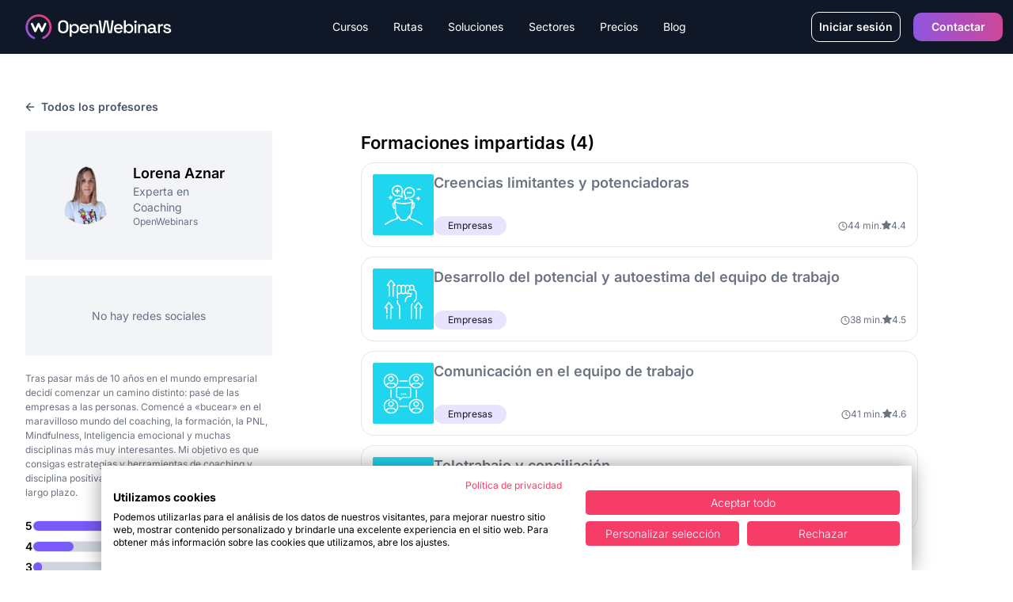

--- FILE ---
content_type: text/html
request_url: https://openwebinars.net/profesores/lorena-aznar-aranda/
body_size: 20676
content:
<!DOCTYPE html><html lang="es">  <head>
<meta name="sentry-trace" content="3515bd50b42540bfaeb87a2bede0be31-9dc82f64439be0b2-1"/>
<meta name="baggage" content="sentry-environment=production,sentry-trace_id=3515bd50b42540bfaeb87a2bede0be31,sentry-sample_rate=1,sentry-transaction=GET%20%2Fprofesores%2F%5Bslug%5D%2F,sentry-sampled=true"/>
<meta charset="UTF-8"><meta name="google-site-verification" content="3xIl6rwvbZFMPw2Os_ecSGlPPwrQuE11U5J9Ko2bbas"><meta property="fb:pages" content="411445362304338"><meta name="viewport" content="width=device-width"><meta name="api" content="https://openwebinars.net"><link rel="icon" type="image/svg+xml" href="/favicon.svg"><meta name="generator" content="Astro v4.16.0"><title>
    Todas las formaciones de Lorena Aznar | OpenWebinars
  </title><meta name="description" content="Todas las formaciones de OpenWebinars impartidos por Lorena Aznar"><script type="text/javascript">
  
  const api = document.querySelector('meta[name="api"]').attributes.content.value

  var dataLayer = []
  function TagManager(w,d,s,l,i){w[l]=w[l]||[];w[l].push({'gtm.start':
              new Date().getTime(),event:'gtm.js'});var f=d.getElementsByTagName(s)[0],
              j=d.createElement(s),dl=l!='dataLayer'?'&l='+l:'';j.async=true;j.src=
              '//www.googletagmanager.com/gtm.js?id='+i+dl;f.parentNode.insertBefore(j,f);
              }
  async function initDataLayer () { const res = await fetch(`${api}/api/public/astro/naut/`, {
      method: 'GET',
      headers: {
        'Content-Type': 'application/json',
      }
    })
    const data = await res.json()
    const {id, environment, email, is_trialing, is_b2b, business, role, subscription} = data
    if (environment) await dataLayer.push({'environment': environment })
    if (data.id) await dataLayer.push({'userId': id})
    if (data.email) await dataLayer.push({'userEmail': email })
    if (data.id) await dataLayer.push({'trialing': is_trialing ? 'true' : 'false'})
    if (data.id) await dataLayer.push({'b2b': is_b2b ? 'true' : 'false'})
    if (data.business) await dataLayer.push({'business_kind' : business.kind})
    if (data.business) await dataLayer.push({'business_id' : business.id})
    if (data.role) await dataLayer.push({'user-role' : role})
    if (data.subscription) await dataLayer.push({'active_subscription': subscription.active_subscription})
    if (data.subscription) await dataLayer.push({'active_plan': subscription.active_plan})
  }

  (async (w, d) => {
    await initDataLayer()
    await TagManager(w, d, 'script', 'dataLayer', 'GTM-NP7728')
  })(window, document)

  </script> <link rel="canonical" href="https://openwebinars.net/profesores/lorena-aznar-aranda/"><!-- Twitter Card data --><meta property="fb:admins" content="100001483111976"><meta property="fb:app_id" content="618927021547911"><!-- Twitter Card data --><meta name="twitter:card" content="summary_large_image"><meta name="twitter:site" content="@openwebinarsnet"><meta name="twitter:title" content="Todas las formaciones de Lorena Aznar | OpenWebinars"><meta name="twitter:description" content="Todas las formaciones de OpenWebinars impartidos por Lorena Aznar"><meta name="twitter:creator" content="@openwebinarsnet"><meta name="twitter:image" content="/images/new-opengraph.jpg"><!-- Open Graph data --><meta property="og:title" content="Todas las formaciones de Lorena Aznar | OpenWebinars"><meta property="og:description" content="Todas las formaciones de OpenWebinars impartidos por Lorena Aznar"><meta property="og:locale" content="es_ES"><meta property="og:type" content="article"><meta property="og:image" content="/images/new-opengraph.jpg"><meta property="og:url" content="https://openwebinars.net/profesor/lorena-aznar-aranda/"><meta property="og:site_name" content="OpenWebinars.net"><!-- Product --><meta property="product:brand" content="OpenWebinars"><meta property="product:availability" content="in stock"><meta property="ow:path" content="https://openwebinars.net/"><meta property="ow:noindex" content="false"><meta name="robots" content="index, follow"> <script src="https://cdnjs.cloudflare.com/ajax/libs/gsap/3.12.5/gsap.min.js" defer integrity="sha512-7eHRwcbYkK4d9g/6tD/mhkf++eoTHwpNM9woBxtPUBWm67zeAfFC+HrdoE2GanKeocly/VxeLvIqwvCdk7qScg==" crossorigin="anonymous" referrerpolicy="no-referrer"></script><link rel="alternate" type="application/rss+xml" title="OpenWebinars.net » Feed" href="/feed"><style type="text/css">@font-face {font-family:Inter;font-style:normal;font-weight:100 900;src:url(/cf-fonts/v/inter/5.0.16/greek/wght/normal.woff2);unicode-range:U+0370-03FF;font-display:swap;}@font-face {font-family:Inter;font-style:normal;font-weight:100 900;src:url(/cf-fonts/v/inter/5.0.16/vietnamese/wght/normal.woff2);unicode-range:U+0102-0103,U+0110-0111,U+0128-0129,U+0168-0169,U+01A0-01A1,U+01AF-01B0,U+0300-0301,U+0303-0304,U+0308-0309,U+0323,U+0329,U+1EA0-1EF9,U+20AB;font-display:swap;}@font-face {font-family:Inter;font-style:normal;font-weight:100 900;src:url(/cf-fonts/v/inter/5.0.16/cyrillic-ext/wght/normal.woff2);unicode-range:U+0460-052F,U+1C80-1C88,U+20B4,U+2DE0-2DFF,U+A640-A69F,U+FE2E-FE2F;font-display:swap;}@font-face {font-family:Inter;font-style:normal;font-weight:100 900;src:url(/cf-fonts/v/inter/5.0.16/cyrillic/wght/normal.woff2);unicode-range:U+0301,U+0400-045F,U+0490-0491,U+04B0-04B1,U+2116;font-display:swap;}@font-face {font-family:Inter;font-style:normal;font-weight:100 900;src:url(/cf-fonts/v/inter/5.0.16/greek-ext/wght/normal.woff2);unicode-range:U+1F00-1FFF;font-display:swap;}@font-face {font-family:Inter;font-style:normal;font-weight:100 900;src:url(/cf-fonts/v/inter/5.0.16/latin/wght/normal.woff2);unicode-range:U+0000-00FF,U+0131,U+0152-0153,U+02BB-02BC,U+02C6,U+02DA,U+02DC,U+0304,U+0308,U+0329,U+2000-206F,U+2074,U+20AC,U+2122,U+2191,U+2193,U+2212,U+2215,U+FEFF,U+FFFD;font-display:swap;}@font-face {font-family:Inter;font-style:normal;font-weight:100 900;src:url(/cf-fonts/v/inter/5.0.16/latin-ext/wght/normal.woff2);unicode-range:U+0100-02AF,U+0304,U+0308,U+0329,U+1E00-1E9F,U+1EF2-1EFF,U+2020,U+20A0-20AB,U+20AD-20CF,U+2113,U+2C60-2C7F,U+A720-A7FF;font-display:swap;}</style><link rel="preload" as="style" href="https://cdnjs.cloudflare.com/ajax/libs/tiny-slider/2.9.4/tiny-slider.css"><link rel="stylesheet" href="https://cdnjs.cloudflare.com/ajax/libs/tiny-slider/2.9.4/tiny-slider.css"><!-- <link rel="stylesheet" href="https://cdn.jsdelivr.net/npm/intl-tel-input@21.2.4/build/css/intlTelInput.min.css"> --><script src="https://cdnjs.cloudflare.com/ajax/libs/tiny-slider/2.9.2/min/tiny-slider.js" defer></script><link rel="stylesheet" href="/_astro/400.DA_UAxku.css">
<link rel="stylesheet" href="/_astro/_@astro-renderers.DtUWpSdd.css">
<style>.bg-out-container[data-astro-cid-d7u3ppes]:before{position:absolute;content:"";width:50%;right:0;height:100%;background-color:#e4e7ec;display:none}@media (min-width: 1024px){.bg-out-container[data-astro-cid-d7u3ppes]:before{display:block}}.teacher[data-astro-cid-d7u3ppes]{width:100%;align-items:center}.page[data-astro-cid-d7u3ppes]{--tw-bg-opacity: 1;background-color:rgb(255 255 255 / var(--tw-bg-opacity));--tw-text-opacity: 1;color:rgb(0 0 0 / var(--tw-text-opacity))}.page[data-astro-cid-d7u3ppes]:hover,.page-active[data-astro-cid-d7u3ppes]{background-color:var(--color-secondary-90);--tw-text-opacity: 1;color:rgb(255 255 255 / var(--tw-text-opacity))}.page-active[data-astro-cid-d7u3ppes]:hover{--tw-bg-opacity: 1;background-color:rgb(255 255 255 / var(--tw-bg-opacity));--tw-text-opacity: 1;color:rgb(0 0 0 / var(--tw-text-opacity))}
.badge{display:inline-flex;flex:none;align-items:center;gap:.75rem;border-radius:1.5rem;padding:4px 18px;font-size:.75rem;line-height:1rem;background-color:var(--color-secondary-30);color:var(--color-secondary-60)}.badge-course{background-color:var(--color-secondary-40);color:var(--color-secondary-70)}.badge-workshop{border-width:1px;border-color:var(--color-secondary-100);background-color:transparent;color:var(--color-secondary-100)}.badge-lab{border-width:1px;border-color:var(--color-secondary-60);background-color:var(--color-secondary-20);color:var(--color-secondary-60)}.badge-premium{background-color:var(--b2b-primary-10);color:var(--color-secondary-100)}.badge-list{background-color:var(--color-secondary-90);--tw-text-opacity: 1;color:rgb(255 255 255 / var(--tw-text-opacity))}.badge-secondary{background-color:var(--color-secondary-40);color:var(--color-secondary-70)}.badge-secondary-dark{background-color:var(--color-secondary-80);color:var(--color-secondary-10)}.badge-b2b-primary{background-color:var(--b2b-primary-10);color:var(--b2b-primary-50)}.badge-b2b-primary-dark{background-color:var(--b2b-primary-50);--tw-text-opacity: 1;color:rgb(255 255 255 / var(--tw-text-opacity))}.badge-b2c-primary{background-color:var(--b2c-primary-10);color:var(--b2c-primary-50)}.badge-b2c-primary-dark{background-color:var(--b2c-primary-50);--tw-text-opacity: 1;color:rgb(255 255 255 / var(--tw-text-opacity))}.badge-warning{background-color:var(--color-warning-10);color:var(--color-warning-50)}.badge-warning-dark{background-color:var(--color-warning-50);--tw-text-opacity: 1;color:rgb(255 255 255 / var(--tw-text-opacity))}.badge-error{background-color:var(--color-error-10);color:var(--color-error-50)}.badge-error-dark{background-color:var(--color-error-50);--tw-text-opacity: 1;color:rgb(255 255 255 / var(--tw-text-opacity))}.badge-success{background-color:var(--color-success-10);color:var(--color-success-50)}.badge-success-dark{background-color:var(--color-success-50);--tw-text-opacity: 1;color:rgb(255 255 255 / var(--tw-text-opacity))}
.badge[data-v-c0f0eede]{display:inline-flex;flex:none;align-items:center;gap:.75rem;border-radius:1.5rem;padding:2.5px 18px;font-size:.75rem;line-height:1rem;background-color:var(--color-secondary-30);color:var(--color-secondary-60)}.badge-course[data-v-c0f0eede]{background-color:var(--color-secondary-40);color:var(--color-secondary-70)}.badge-workshop[data-v-c0f0eede]{border-width:1px;border-color:var(--color-secondary-100);background-color:transparent;color:var(--color-secondary-100)}.badge-premium[data-v-c0f0eede]{background-color:var(--b2b-primary-10);color:var(--color-secondary-100)}.badge-list[data-v-c0f0eede]{background-color:var(--color-secondary-90);--tw-text-opacity: 1;color:rgb(255 255 255 / var(--tw-text-opacity))}.badge-blog[data-v-c0f0eede]{background-color:var(--color-secondary-40);color:var(--color-secondary-80)}.badge-secondary[data-v-c0f0eede]{background-color:var(--color-secondary-40);color:var(--color-secondary-70)}.badge-secondary-dark[data-v-c0f0eede]{background-color:var(--color-secondary-80);color:var(--color-secondary-10)}.badge-b2b-primary[data-v-c0f0eede]{background-color:var(--b2b-primary-10);color:var(--b2b-primary-50)}.badge-b2b-primary-dark[data-v-c0f0eede]{background-color:var(--b2b-primary-50);--tw-text-opacity: 1;color:rgb(255 255 255 / var(--tw-text-opacity))}.badge-b2c-primary[data-v-c0f0eede]{background-color:var(--b2c-primary-10);color:var(--b2c-primary-50)}.badge-b2c-primary-dark[data-v-c0f0eede]{background-color:var(--b2c-primary-50);--tw-text-opacity: 1;color:rgb(255 255 255 / var(--tw-text-opacity))}.badge-warning[data-v-c0f0eede]{background-color:var(--color-warning-10);color:var(--color-warning-50)}.badge-warning-dark[data-v-c0f0eede]{background-color:var(--color-warning-50);--tw-text-opacity: 1;color:rgb(255 255 255 / var(--tw-text-opacity))}.badge-error[data-v-c0f0eede]{background-color:var(--color-error-10);color:var(--color-error-50)}.badge-error-dark[data-v-c0f0eede]{background-color:var(--color-error-50);--tw-text-opacity: 1;color:rgb(255 255 255 / var(--tw-text-opacity))}.badge-success[data-v-c0f0eede]{background-color:var(--color-success-10);color:var(--color-success-50)}.badge-success-dark[data-v-c0f0eede]{background-color:var(--color-success-50);--tw-text-opacity: 1;color:rgb(255 255 255 / var(--tw-text-opacity))}
.grid-item-list-1{grid-area:image;align-self:start;justify-self:start}.grid-item-list-2{grid-area:info;align-self:center;justify-self:start}.grid-item-list-2-noResponsive{grid-area:info;align-self:start;justify-self:end}.grid-item-list-3{grid-area:name;align-self:start;justify-self:start;overflow:hidden;text-overflow:ellipsis;max-width:200px}.grid-item-list-4{grid-area:difficulty;align-self:start;justify-self:start-list}.grid-item-list-5{grid-area:duration;align-self:center;justify-self:start}.grid-item-list-6{grid-area:description;align-self:start;justify-self:start}.grid-item-list-7{grid-area:valoration;align-self:center;justify-self:start}.grid-container-list{display:grid;grid-template-areas:"image image name name name name" "image image name name name name" "image image name name name name" "image image info info duration duration"}.grid-container-list-no-responsive{display:grid;padding-top:1rem;grid-template-areas:"image image image image image image image image image image info" "image image image image image image image image image image info" "name name name name name name name name name name name" "name name name name name name name name name name name" "name name name name name name name name name name name" "name name name name name name name name name name name" "name name name name name name name name name name name" "name name name name name name name name name name name" "duration duration duration duration duration duration duration duration duration duration duration"}@media screen and (min-width: 768px){.position-badge{position:relative;top:0;left:0}.grid-item-list-1{grid-area:image;align-self:start;justify-self:start}.grid-item-list-2{grid-area:info;align-self:start;justify-self:end}.grid-item-list-3{grid-area:name;align-self:start;justify-self:start;max-width:100%}.grid-item-list-4{grid-area:difficulty;align-self:center;justify-self:start}.grid-item-list-5{grid-area:duration;align-self:center;justify-self:end}.grid-item-list-6{grid-area:description;align-self:start;justify-self:start}.grid-item-list-7{grid-area:valoration;align-self:center;justify-self:start}.grid-container-list{display:grid;width:100%;grid-template-areas:"image image image info" "name name name  name" "name name name  name" "duration duration duration duration" "duration duration duration duration" "description description description description" "valoration valoration valoration valoration"}.grid-container-list-no-responsive{display:grid;padding-top:1rem;grid-template-columns:repeat(3,1fr);grid-template-rows:60px 3fr 1fr;grid-template-areas:"image image  info" "name name name" "duration duration duration"}}.ellipsis-2-lines{display:block;width:250px;height:3em;line-height:1.5em;overflow:hidden;text-overflow:ellipsis;position:relative}.ellipsis-2-lines:after{content:"...";position:absolute;bottom:0;right:0;background-color:#fff;padding-left:.5em}.js-reset{display:none!important}[data-search=open] .js-reset{display:flex!important}
</style><script type="module" src="/_astro/hoisted.BHELGqVV.js"></script>
<script type="module" src="/_astro/page.DsR8IWFK.js"></script></head> <body class="flex flex-col min-h-screen undefined">  <header class="header"> <div class="header-container lg:container text-white w-full bg-secondary-100"> <div class="brand row-start-1"> <a class="inline-flex items-center pl-4" href="/"> <figure class="w-[185px]"> <img src="/_image?href=%2F_astro%2Flogo.BQ5-i6yf.svg&#38;f=svg" loading="eager" alt="OpenWebinars" width="186" height="33" decoding="async"> </figure> </a> <div class="lg:hidden inline-flex items-center"> <button id="menu-burger" class="btn btn-burger"> <span class="icon-menu rotate-90">|||</span> <span class="icon-x"></span> </button> </div> </div> <div data-search="close" class="grid w-full grid-cols-1 lg:flex row-start-2 col-start-1 col-end-3 lg:col-start-2 lg:row-start-1 justify-between"> <nav class="flex-grow flex menu overflow-hidden overflow-y-scroll lg:overflow-visible lg:overflow-y-visible bg-secondary-100"> <ul class="bg-secondary-100 lg:flex justify-center"> <li class="item-menu group"> <div class="button cursor-default"> Cursos <a class="sub-link absolute right-4" href="/cursos/">Ver todos</a> <svg class="chevron-icon lg:hidden pointer-events-none" width="24" height="25" viewBox="0 0 24 25" fill="none" xmlns="http://www.w3.org/2000/svg"> <path fill-rule="evenodd" clip-rule="evenodd" d="M8.29289 6.27947C8.68342 5.88894 9.31658 5.88894 9.70711 6.27947L15.7071 12.2795C16.0976 12.67 16.0976 13.3032 15.7071 13.6937L9.70711 19.6937C9.31658 20.0842 8.68342 20.0842 8.29289 19.6937C7.90237 19.3032 7.90237 18.67 8.29289 18.2795L13.5858 12.9866L8.29289 7.69368C7.90237 7.30315 7.90237 6.66999 8.29289 6.27947Z" fill="currentColor"></path> </svg> </div> <ul class="submenu hidden  lg:group-hover:absolute lg:group-hover:flex gap-3"> <li class="grid gap-3 lg:gap-0 lg:bg-secondary-10 text-secondary-10 lg:text-secondary-90 py-8 pl-9 lg:p-0 relative -left-6 rounded-2xl"> <div class="extend-menu grid lg:grid-cols-[30%_70%]"> <div class="lg:bg-secondary-20 lg:text-secondary-90 lg:p-8 rounded-tl-2xl"> <button class="flex text-left justify-between w-full text-sm font-bold lg:text-base pl-3 py-3 lg:py-0 lg:cursor-default">
Nuestro catálogo de Cursos
<svg class="lg:hidden pointer-events-none" width="24" height="24" viewBox="0 0 24 24" fill="none" xmlns="http://www.w3.org/2000/svg"> <path fill-rule="evenodd" clip-rule="evenodd" d="M5.29289 8.29289C5.68342 7.90237 6.31658 7.90237 6.70711 8.29289L12 13.5858L17.2929 8.29289C17.6834 7.90237 18.3166 7.90237 18.7071 8.29289C19.0976 8.68342 19.0976 9.31658 18.7071 9.70711L12.7071 15.7071C12.3166 16.0976 11.6834 16.0976 11.2929 15.7071L5.29289 9.70711C4.90237 9.31658 4.90237 8.68342 5.29289 8.29289Z" fill="currentColor"></path> </svg> </button> <div class="hidden lg:block"> <p class="text-xs mt-3 mb-6 pl-3">Explora nuestras formaciones tecnológicas más interesantes.</p> <a href="/cursos/" class="btn btn-dark ml-2.5">
Ver todos los cursos
</a> </div> </div> <nav class="extend-menu-items lg:block lg:p-8"> <ul class="grid lg:grid-cols-3 pl-3"> <li class="text-sm font-normal lg:font-semibold"> <a class="inline-block py-2" href="/cursos/inteligencia-artificial/">Inteligencia Artificial</a> </li><li class="text-sm font-normal lg:font-semibold"> <a class="inline-block py-2" href="/cursos/data-science/">Data Science</a> </li><li class="text-sm font-normal lg:font-semibold"> <a class="inline-block py-2" href="/cursos/ciberseguridad/">Ciberseguridad</a> </li><li class="text-sm font-normal lg:font-semibold"> <a class="inline-block py-2" href="/cursos/desarrollo/">Desarrollo</a> </li><li class="text-sm font-normal lg:font-semibold"> <a class="inline-block py-2" href="/cursos/cloud/">Cloud</a> </li><li class="text-sm font-normal lg:font-semibold"> <a class="inline-block py-2" href="/cursos/devops/">DevOps</a> </li><li class="text-sm font-normal lg:font-semibold"> <a class="inline-block py-2" href="/cursos/sistemas-redes/">Sistemas y Redes</a> </li><li class="text-sm font-normal lg:font-semibold"> <a class="inline-block py-2" href="/cursos/blockchain/">Blockchain</a> </li><li class="text-sm font-normal lg:font-semibold"> <a class="inline-block py-2" href="/cursos/diseno-ux/">Diseño y UX</a> </li><li class="text-sm font-normal lg:font-semibold"> <a class="inline-block py-2" href="/cursos/cultura-gestion-organizacional/">Cultura y Gestión Organizacional</a> </li><li class="text-sm font-normal lg:font-semibold"> <a class="inline-block py-2" href="/cursos/management-liderazgo/">Management y Liderazgo</a> </li><li class="text-sm font-normal lg:font-semibold"> <a class="inline-block py-2" href="/cursos/habilidades-competencias/">Habilidades y competencias</a> </li><li class="text-sm font-normal lg:font-semibold"> <a class="inline-block py-2" href="/cursos/salud-bienestar-laboral/">Salud y bienestar</a> </li><li class="text-sm font-normal lg:font-semibold"> <a class="inline-block py-2" href="/cursos/sistemas-gestion/">Sistemas de Gestión</a> </li><li class="text-sm font-normal lg:font-semibold"> <a class="inline-block py-2" href="/cursos/automatizacion/">Automatización</a> </li><li class="text-sm font-normal lg:font-semibold"> <a class="inline-block py-2" href="/cursos/herramientas-colaborativas/">Herramientas colaborativas</a> </li><li class="text-sm font-normal lg:font-semibold"> <a class="inline-block py-2" href="/cursos/ofimatica/">Ofimática</a> </li><li class="text-sm font-normal lg:font-semibold"> <a class="inline-block py-2" href="/cursos/planificacion/">Planificación</a> </li> </ul> </nav> </div> <div class="extend-menu grid lg:grid-cols-[30%_70%] lg:shadow rounded-b-2xl"> <div class="lg:bg-secondary-20 lg:text-secondary-90 lg:p-8 rounded-bl-2xl lg:shadow"> <button class="flex text-left justify-between w-full text-sm font-bold lg:text-base pl-3 py-3 lg:py-0 lg:cursor-default">
Cursos más relevantes por competencia
<svg class="lg:hidden pointer-events-none" width="24" height="24" viewBox="0 0 24 24" fill="none" xmlns="http://www.w3.org/2000/svg"> <path fill-rule="evenodd" clip-rule="evenodd" d="M5.29289 8.29289C5.68342 7.90237 6.31658 7.90237 6.70711 8.29289L12 13.5858L17.2929 8.29289C17.6834 7.90237 18.3166 7.90237 18.7071 8.29289C19.0976 8.68342 19.0976 9.31658 18.7071 9.70711L12.7071 15.7071C12.3166 16.0976 11.6834 16.0976 11.2929 15.7071L5.29289 9.70711C4.90237 9.31658 4.90237 8.68342 5.29289 8.29289Z" fill="currentColor"></path> </svg> </button> <div class="hidden lg:block pl-3"> <p class="text-xs mt-3 mb-6">Aprende las habilidades más apropiadas para tu trabajo.</p> </div> </div> <nav class="extend-menu-items lg:block lg:p-8 rounded-br-2xl"> <ul class="grid lg:grid-cols-3"> <li class="text-sm font-semibold"> <a class="inline-flex items-center gap-2 py-2" href="/temas/cumplimiento-normativo/"> <figure class="size-8 p-1 rounded" style="background-color:#3120EC"> <img src="https://cdn.openwebinars.net/media/landing/temas/logo-normativa.svg" alt="Cumplimiento Normativo"> </figure> Cumplimiento Normativo </a> </li><li class="text-sm font-semibold"> <a class="inline-flex items-center gap-2 py-2" href="/temas/certificaciones-oficiales/"> <figure class="size-8 p-1 rounded" style="background-color:#59646B"> <img src="https://cdn.openwebinars.net/media/landing/temas/logo-certificaciones.svg" alt="Certificaciones Oficiales"> </figure> Certificaciones Oficiales </a> </li><li class="text-sm font-semibold"> <a class="inline-flex items-center gap-2 py-2" href="/temas/inteligencia-artificial/"> <figure class="size-8 p-1 rounded" style="background-color:#09CFCF"> <img src="https://cdn.openwebinars.net/media/academy/course/inteligencia-artificial-logo.svg" alt="Inteligencia Artificial"> </figure> Inteligencia Artificial </a> </li><li class="text-sm font-semibold"> <a class="inline-flex items-center gap-2 py-2" href="/temas/excel/"> <figure class="size-8 p-1 rounded" style="background-color:#21A366"> <img src="https://cdn.openwebinars.net/media/academy/course/excel-logo.svg" alt="Excel"> </figure> Excel </a> </li><li class="text-sm font-semibold"> <a class="inline-flex items-center gap-2 py-2" href="/temas/azure/"> <figure class="size-8 p-1 rounded" style="background-color:#0089D6"> <img src="https://cdn.openwebinars.net/media/academy/course/azure-microsoft.svg" alt="Azure"> </figure> Azure </a> </li><li class="text-sm font-semibold"> <a class="inline-flex items-center gap-2 py-2" href="/temas/java/"> <figure class="size-8 p-1 rounded" style="background-color:#EE6055"> <img src="https://cdn.openwebinars.net/media/academy/course/java-logo.svg" alt="Java"> </figure> Java </a> </li><li class="text-sm font-semibold"> <a class="inline-flex items-center gap-2 py-2" href="/temas/python/"> <figure class="size-8 p-1 rounded" style="background-color:#5674BE"> <img src="https://cdn.openwebinars.net/media/academy/course/python-logo.svg" alt="Python"> </figure> Python </a> </li><li class="text-sm font-semibold"> <a class="inline-flex items-center gap-2 py-2" href="/temas/power-bi/"> <figure class="size-8 p-1 rounded" style="background-color:#FFCD00"> <img src="https://cdn.openwebinars.net/media/academy/course/power-bi-logo.svg" alt="Power BI"> </figure> Power BI </a> </li><li class="text-sm font-semibold"> <a class="inline-flex items-center gap-2 py-2" href="/temas/javascript/"> <figure class="size-8 p-1 rounded" style="background-color:#F7DF1E"> <img src="https://cdn.openwebinars.net/media/academy/course/javascript-logo.svg" alt="JavaScript"> </figure> JavaScript </a> </li> </ul> </nav> </div> </li> </ul>   </li><li class="item-menu group"> <a class="button" href="/rutas/"> Rutas </a>    </li><li class="item-menu group"> <div class="button cursor-default"> Soluciones  <svg class="chevron-icon lg:hidden pointer-events-none" width="24" height="25" viewBox="0 0 24 25" fill="none" xmlns="http://www.w3.org/2000/svg"> <path fill-rule="evenodd" clip-rule="evenodd" d="M8.29289 6.27947C8.68342 5.88894 9.31658 5.88894 9.70711 6.27947L15.7071 12.2795C16.0976 12.67 16.0976 13.3032 15.7071 13.6937L9.70711 19.6937C9.31658 20.0842 8.68342 20.0842 8.29289 19.6937C7.90237 19.3032 7.90237 18.67 8.29289 18.2795L13.5858 12.9866L8.29289 7.69368C7.90237 7.30315 7.90237 6.66999 8.29289 6.27947Z" fill="currentColor"></path> </svg> </div>   <ul class="submenu hidden py-8 pl-9 lg:p-0 lg:group-hover:absolute lg:group-hover:flex"> <li class="lg:bg-secondary-10 text-secondary-10 lg:text-secondary-90 rounded-2xl relative -left-6 lg:shadow"> <div class="grid"> <nav class="lg:p-8"> <ul class="grid pl-3"> <li class="text-sm font-normal lg:font-semibold flex items-center gap-2"> <a class="inline-block py-2" href="/productos/role-play/">Role Play</a> <span class="text-[10px] flex items-center justify-center bg-b2c-primary text-white px-2 py-0.5 rounded-lg">Nuevo</span> </li><li class="text-sm font-normal lg:font-semibold flex items-center gap-2"> <a class="inline-block py-2" href="/productos/agile-learning/">Agile Learning</a>  </li><li class="text-sm font-normal lg:font-semibold flex items-center gap-2"> <a class="inline-block py-2" href="/productos/reportes/">Reportes</a>  </li><li class="text-sm font-normal lg:font-semibold flex items-center gap-2"> <a class="inline-block py-2" href="/productos/lms-con-integracion-sso/">LMS con integración SSO</a>  </li><li class="text-sm font-normal lg:font-semibold flex items-center gap-2"> <a class="inline-block py-2" href="/productos/dashboard/">Dashboard de gestión y control de planes formativos</a>  </li><li class="text-sm font-normal lg:font-semibold flex items-center gap-2"> <a class="inline-block py-2" href="/productos/creador-rutas-ia/">Creador de Rutas con IA</a>  </li> </ul> </nav> </div> </li> </ul> </li><li class="item-menu group"> <div class="button cursor-default"> Sectores  <svg class="chevron-icon lg:hidden pointer-events-none" width="24" height="25" viewBox="0 0 24 25" fill="none" xmlns="http://www.w3.org/2000/svg"> <path fill-rule="evenodd" clip-rule="evenodd" d="M8.29289 6.27947C8.68342 5.88894 9.31658 5.88894 9.70711 6.27947L15.7071 12.2795C16.0976 12.67 16.0976 13.3032 15.7071 13.6937L9.70711 19.6937C9.31658 20.0842 8.68342 20.0842 8.29289 19.6937C7.90237 19.3032 7.90237 18.67 8.29289 18.2795L13.5858 12.9866L8.29289 7.69368C7.90237 7.30315 7.90237 6.66999 8.29289 6.27947Z" fill="currentColor"></path> </svg> </div>  <ul class="submenu hidden lg:right-0 lg:shadow lg:group-hover:absolute lg:group-hover:flex gap-3"> <li class="grid gap-3 lg:gap-0 lg:bg-secondary-10 text-secondary-10 lg:text-secondary-90  py-8  pl-9 lg:p-0 relative -left-6 rounded-2xl"> <div class="extend-menu grid lg:grid-cols-[35%_65%] "> <div class="lg:bg-secondary-20 lg:text-secondary-90 lg:p-8 lg:pr-0 rounded-bl-2xl rounded-tl-2xl rounded-br-0 rounded-tr-0"> <figure class="lg:flex hidden max-w-[240px]"> <img class="w-full h-auto" src="/images/img-menu-sectors.png" aria-hidden="true"> </figure> <button class="lg:flex hidden text-left justify-between mt-3 w-full text-sm font-bold lg:text-base  py-3 lg:py-0 lg:cursor-default">
Nuestros Casos de Éxito
<svg class="lg:hidden pointer-events-none" width="24" height="24" viewBox="0 0 24 24" fill="none" xmlns="http://www.w3.org/2000/svg"> <path fill-rule="evenodd" clip-rule="evenodd" d="M5.29289 8.29289C5.68342 7.90237 6.31658 7.90237 6.70711 8.29289L12 13.5858L17.2929 8.29289C17.6834 7.90237 18.3166 7.90237 18.7071 8.29289C19.0976 8.68342 19.0976 9.31658 18.7071 9.70711L12.7071 15.7071C12.3166 16.0976 11.6834 16.0976 11.2929 15.7071L5.29289 9.70711C4.90237 9.31658 4.90237 8.68342 5.29289 8.29289Z" fill="currentColor"></path> </svg> </button> <div class="hidden lg:block"> <p class="text-xs max-w-[252px] mt-3 mb-6 ">Descubre cómo nuestros usuarios alcanzaron el éxito con nosotros.</p> <a href="/casos-de-exito/" class="btn btn-dark">
Ver casos de éxito
<svg width="12" height="12" viewBox="0 0 12 12" fill="none" xmlns="http://www.w3.org/2000/svg"> <path fill-rule="evenodd" clip-rule="evenodd" d="M5.52868 0.861949C5.78903 0.6016 6.21114 0.6016 6.47149 0.861949L11.1382 5.52862C11.3985 5.78896 11.3985 6.21108 11.1382 6.47142L6.47149 11.1381C6.21114 11.3984 5.78903 11.3984 5.52868 11.1381C5.26833 10.8777 5.26833 10.4556 5.52868 10.1953L9.05727 6.66669H1.33341C0.965225 6.66669 0.666748 6.36821 0.666748 6.00002C0.666748 5.63183 0.965225 5.33335 1.33341 5.33335H9.05727L5.52868 1.80476C5.26833 1.54441 5.26833 1.1223 5.52868 0.861949Z" fill="white"></path> </svg> </a> </div> </div> <nav class="extend-menu-items block lg:p-6"> <p class="font-bold mb-2 lg:block hidden text-secondary-90">¿Cuál es tu sector?</p> <p class="text-xs text-[#344054] mb-2 max-w-[503px] lg:block hidden ">Elige el tuyo y conoce las  soluciones que te ayudarán a desarrollar a tus profesionales con el menor esfuerzo.</p> <ul class="grid lg:grid-cols-2 "> <li class="text-sm font-normal inline-block lg:hidden "><a class="py-2 inline-block" href="/casos-de-exito/}">Casos de éxito</a></li> <li class="text-sm font-normal lg:font-semibold"> <a class="inline-block py-2" href="/sectores/tecnologicas-de-producto/">Tecnológicas de producto</a> </li><li class="text-sm font-normal lg:font-semibold"> <a class="inline-block py-2" href="/sectores/farmacia-salud-y-dispositivos-medicos/">Farmacia, salud y dispositivos médicos</a> </li><li class="text-sm font-normal lg:font-semibold"> <a class="inline-block py-2" href="/sectores/empresas-de-servicios-tecnologicos/">Empresas de servicios tecnológicos</a> </li><li class="text-sm font-normal lg:font-semibold"> <a class="inline-block py-2" href="/sectores/media-entertainment/">Media &amp; Entertainment</a> </li><li class="text-sm font-normal lg:font-semibold"> <a class="inline-block py-2" href="/sectores/organismos-publicos/">Organismos públicos</a> </li><li class="text-sm font-normal lg:font-semibold"> <a class="inline-block py-2" href="/sectores/entidades-educativas/">Entidades educativas</a> </li><li class="text-sm font-normal lg:font-semibold"> <a class="inline-block py-2" href="/sectores/servicios-financieros-y-legales/">Servicios financieros y legales</a> </li><li class="text-sm font-normal lg:font-semibold"> <a class="inline-block py-2" href="/sectores/industria-ingenieria/">Industria e Ingeniería</a> </li><li class="text-sm font-normal lg:font-semibold"> <a class="inline-block py-2" href="/sectores/logistica-y-distribucion/">Logística y Distribución</a> </li> </ul> </nav> </div> </li> </ul>  </li><li class="item-menu group"> <a class="button" href="/precios/"> Precios </a>    </li><li class="item-menu group"> <a class="button" href="/blog/"> Blog </a>    </li> </ul> </nav> <style>astro-island,astro-slot,astro-static-slot{display:contents}</style><script>(()=>{var e=async t=>{await(await t())()};(self.Astro||(self.Astro={})).only=e;window.dispatchEvent(new Event("astro:only"));})();;(()=>{var A=Object.defineProperty;var g=(i,o,a)=>o in i?A(i,o,{enumerable:!0,configurable:!0,writable:!0,value:a}):i[o]=a;var d=(i,o,a)=>g(i,typeof o!="symbol"?o+"":o,a);{let i={0:t=>m(t),1:t=>a(t),2:t=>new RegExp(t),3:t=>new Date(t),4:t=>new Map(a(t)),5:t=>new Set(a(t)),6:t=>BigInt(t),7:t=>new URL(t),8:t=>new Uint8Array(t),9:t=>new Uint16Array(t),10:t=>new Uint32Array(t),11:t=>1/0*t},o=t=>{let[l,e]=t;return l in i?i[l](e):void 0},a=t=>t.map(o),m=t=>typeof t!="object"||t===null?t:Object.fromEntries(Object.entries(t).map(([l,e])=>[l,o(e)]));class y extends HTMLElement{constructor(){super(...arguments);d(this,"Component");d(this,"hydrator");d(this,"hydrate",async()=>{var b;if(!this.hydrator||!this.isConnected)return;let e=(b=this.parentElement)==null?void 0:b.closest("astro-island[ssr]");if(e){e.addEventListener("astro:hydrate",this.hydrate,{once:!0});return}let c=this.querySelectorAll("astro-slot"),n={},h=this.querySelectorAll("template[data-astro-template]");for(let r of h){let s=r.closest(this.tagName);s!=null&&s.isSameNode(this)&&(n[r.getAttribute("data-astro-template")||"default"]=r.innerHTML,r.remove())}for(let r of c){let s=r.closest(this.tagName);s!=null&&s.isSameNode(this)&&(n[r.getAttribute("name")||"default"]=r.innerHTML)}let p;try{p=this.hasAttribute("props")?m(JSON.parse(this.getAttribute("props"))):{}}catch(r){let s=this.getAttribute("component-url")||"<unknown>",v=this.getAttribute("component-export");throw v&&(s+=` (export ${v})`),console.error(`[hydrate] Error parsing props for component ${s}`,this.getAttribute("props"),r),r}let u;await this.hydrator(this)(this.Component,p,n,{client:this.getAttribute("client")}),this.removeAttribute("ssr"),this.dispatchEvent(new CustomEvent("astro:hydrate"))});d(this,"unmount",()=>{this.isConnected||this.dispatchEvent(new CustomEvent("astro:unmount"))})}disconnectedCallback(){document.removeEventListener("astro:after-swap",this.unmount),document.addEventListener("astro:after-swap",this.unmount,{once:!0})}connectedCallback(){if(!this.hasAttribute("await-children")||document.readyState==="interactive"||document.readyState==="complete")this.childrenConnectedCallback();else{let e=()=>{document.removeEventListener("DOMContentLoaded",e),c.disconnect(),this.childrenConnectedCallback()},c=new MutationObserver(()=>{var n;((n=this.lastChild)==null?void 0:n.nodeType)===Node.COMMENT_NODE&&this.lastChild.nodeValue==="astro:end"&&(this.lastChild.remove(),e())});c.observe(this,{childList:!0}),document.addEventListener("DOMContentLoaded",e)}}async childrenConnectedCallback(){let e=this.getAttribute("before-hydration-url");e&&await import(e),this.start()}async start(){let e=JSON.parse(this.getAttribute("opts")),c=this.getAttribute("client");if(Astro[c]===void 0){window.addEventListener(`astro:${c}`,()=>this.start(),{once:!0});return}try{await Astro[c](async()=>{let n=this.getAttribute("renderer-url"),[h,{default:p}]=await Promise.all([import(this.getAttribute("component-url")),n?import(n):()=>()=>{}]),u=this.getAttribute("component-export")||"default";if(!u.includes("."))this.Component=h[u];else{this.Component=h;for(let f of u.split("."))this.Component=this.Component[f]}return this.hydrator=p,this.hydrate},e,this)}catch(n){console.error(`[astro-island] Error hydrating ${this.getAttribute("component-url")}`,n)}}attributeChangedCallback(){this.hydrate()}}d(y,"observedAttributes",["props"]),customElements.get("astro-island")||customElements.define("astro-island",y)}})();</script><astro-island uid="Z1AWeJR" component-url="/_astro/TopBarSearch.BWy1vs2-.js" component-export="default" renderer-url="/_astro/client.B0QF5nOz.js" props="{}" ssr="" client="only" opts="{&quot;name&quot;:&quot;TopBarSearch&quot;,&quot;value&quot;:&quot;vue&quot;}"></astro-island> </div> <div class="cta-buttons"> <a href="/accounts/login/" class="btn btn-outline-light mr-4 w-1/2 btn-sm">Iniciar sesión</a> <a href="/contacto/" class="btn btn-primary w-1/2 btn-sm">Contactar</a> </div> </div> </header> <script>
      document.getElementById('menu-burger').addEventListener('click', (e) => {
        e.preventDefault()
        if (window.innerWidth >= 1024) return
        const $menu = document.querySelector('.header-container')
        $menu.classList.toggle('active')
      })
</script> <script>
  document.querySelectorAll('.item-menu .button:not(a)').forEach((item) => {
    item.addEventListener('click', (e) => {
      e.preventDefault()
      if (window.innerWidth >= 1024) return
      e.target.parentElement.classList.toggle('active')
      const $menu = document.querySelector('.menu')
      $menu.classList.toggle('active')
    })
  })
  // onRezice reset all active classes
  window.addEventListener('resize', () => {
    document.querySelectorAll('.header .active').forEach((item) => {
      if (window.innerWidth <= 1024) return
      item.classList.remove('active')
    })
  })
  document.querySelectorAll('.submenu button').forEach((item) => {
    item.addEventListener('click', (e) => {
      e.preventDefault()
      if (window.innerWidth >= 1024) return
      e.target.parentElement.parentElement.classList.toggle('active')

    })
  })
  document.querySelectorAll('.header-container .button > a').forEach((item) => {
    item.addEventListener('click', (e) => {
      e.preventDefault()
      e.stopPropagation()
      window.location = e.target.href
    })
  })
</script>   <main class="pt-[68px] flex-1 undefined">  <div class="min-h-screen flex flex-col text-gray-500" data-astro-cid-d7u3ppes> <section class="container mt-14 flex flex-col justify-center items-center lg:items-start" data-astro-cid-d7u3ppes> <article class="container flex flex-col lg:flex-row" data-astro-cid-d7u3ppes> <div class="lg:max-w-[401px] lg:mr-28" data-astro-cid-d7u3ppes> <a href="/profesores/" class=" mb-5 text-[14px] font-semibold text-secondary-70 flex items-center" data-astro-cid-d7u3ppes><svg class="mr-2" width="12" height="12" viewbox="0 0 12 12" fill="none" xmlns="http://www.w3.org/2000/svg" data-astro-cid-d7u3ppes="true"><path fill-rule="evenodd" clip-rule="evenodd" d="M6.47271 0.86193C6.73306 1.12228 6.73306 1.54439 6.47271 1.80474L2.94411 5.33333H10.668C11.0362 5.33333 11.3346 5.63181 11.3346 6C11.3346 6.36819 11.0362 6.66667 10.668 6.66667H2.94411L6.47271 10.1953C6.73306 10.4556 6.73306 10.8777 6.47271 11.1381C6.21236 11.3984 5.79025 11.3984 5.5299 11.1381L0.863231 6.47141C0.602881 6.21106 0.602881 5.78895 0.863231 5.5286L5.5299 0.86193C5.79025 0.601581 6.21236 0.601581 6.47271 0.86193Z" fill="currentColor"></path></svg> Todos los profesores</a> <div class="mb-5 bg-secondary-20 p-10 flex items-center" data-astro-cid-d7u3ppes> <figure class="size-[73px] max-w-[73px] rounded-full overflow-hidden mr-6" data-astro-cid-d7u3ppes> <img src="https://cdn.openwebinars.net/media/teachers/lorena-aznar-frontal.png" alt="Lorena" class="object-fill object-center" data-astro-cid-d7u3ppes width="73" height="73" loading="lazy" decoding="async"> </figure> <div class="flex flex-col" data-astro-cid-d7u3ppes> <p class="text-black text-[18px] font-semibold" data-astro-cid-d7u3ppes>Lorena Aznar</p> <p class="text-secondary-60 text-sm" data-astro-cid-d7u3ppes>Experta en Coaching</p> <p class="text-secondary-60 text-xs" data-astro-cid-d7u3ppes>OpenWebinars</p> </div> </div> <div class="mb-5 bg-secondary-20 py-10 flex items-center w-full justify-center" data-astro-cid-d7u3ppes>      <p class="text-secondary-60 text-[14px]" data-astro-cid-d7u3ppes>No hay redes sociales</p> </div> <p class="text-[12px] mt-5" data-astro-cid-d7u3ppes>Tras pasar más de 10 años en el mundo empresarial decidí comenzar un camino distinto: pasé de las empresas a las personas. Comencé a «bucear» en el maravilloso mundo del coaching, la formación, la PNL, Mindfulness, Inteligencia emocional y muchas disciplinas más muy interesantes.
Mi objetivo es que consigas estrategias y herramientas de coaching y disciplina positiva que se queden, y den resultados a largo plazo.</p> <div class="flex flex-row-reverse justify-between w-full mt-5" data-astro-cid-d7u3ppes> <div class="flex flex-col items-start " data-astro-cid-d7u3ppes> <div class="flex flex-col items-start mb-2 w-full" data-astro-cid-d7u3ppes> <span class="text-[46px] font-bold text-black mx-auto" data-astro-cid-d7u3ppes>4.6</span> <div class="flex gap-[1px] text-b2b-primary mx-auto"> <svg viewBox="0 0 46 44" width="17" height="16" xmlns="http://www.w3.org/2000/svg" xml:space="preserve"> <path d="M22.915 0c.794 0 1.516.45 1.869 1.159l5.953 12.063 13.313 1.944a2.09 2.09 0 0 1 1.781 2.062c0 .561-.227 1.099-.628 1.491l-9.631 9.384 2.271 13.253a2.094 2.094 0 0 1-2.054 2.435c-.337 0-.669-.082-.967-.238l-11.907-6.262-11.906 6.259c-.298.156-.63.238-.967.238a2.094 2.094 0 0 1-2.055-2.435l2.272-13.25-9.631-9.384a2.083 2.083 0 0 1 1.153-3.553l13.312-1.947 5.954-12.06A2.087 2.087 0 0 1 22.915 0Z" fill="currentColor"></path> </svg> <svg viewBox="0 0 46 44" width="17" height="16" xmlns="http://www.w3.org/2000/svg" xml:space="preserve"> <path d="M22.915 0c.794 0 1.516.45 1.869 1.159l5.953 12.063 13.313 1.944a2.09 2.09 0 0 1 1.781 2.062c0 .561-.227 1.099-.628 1.491l-9.631 9.384 2.271 13.253a2.094 2.094 0 0 1-2.054 2.435c-.337 0-.669-.082-.967-.238l-11.907-6.262-11.906 6.259c-.298.156-.63.238-.967.238a2.094 2.094 0 0 1-2.055-2.435l2.272-13.25-9.631-9.384a2.083 2.083 0 0 1 1.153-3.553l13.312-1.947 5.954-12.06A2.087 2.087 0 0 1 22.915 0Z" fill="currentColor"></path> </svg> <svg viewBox="0 0 46 44" width="17" height="16" xmlns="http://www.w3.org/2000/svg" xml:space="preserve"> <path d="M22.915 0c.794 0 1.516.45 1.869 1.159l5.953 12.063 13.313 1.944a2.09 2.09 0 0 1 1.781 2.062c0 .561-.227 1.099-.628 1.491l-9.631 9.384 2.271 13.253a2.094 2.094 0 0 1-2.054 2.435c-.337 0-.669-.082-.967-.238l-11.907-6.262-11.906 6.259c-.298.156-.63.238-.967.238a2.094 2.094 0 0 1-2.055-2.435l2.272-13.25-9.631-9.384a2.083 2.083 0 0 1 1.153-3.553l13.312-1.947 5.954-12.06A2.087 2.087 0 0 1 22.915 0Z" fill="currentColor"></path> </svg> <svg viewBox="0 0 46 44" width="17" height="16" xmlns="http://www.w3.org/2000/svg" xml:space="preserve"> <path d="M22.915 0c.794 0 1.516.45 1.869 1.159l5.953 12.063 13.313 1.944a2.09 2.09 0 0 1 1.781 2.062c0 .561-.227 1.099-.628 1.491l-9.631 9.384 2.271 13.253a2.094 2.094 0 0 1-2.054 2.435c-.337 0-.669-.082-.967-.238l-11.907-6.262-11.906 6.259c-.298.156-.63.238-.967.238a2.094 2.094 0 0 1-2.055-2.435l2.272-13.25-9.631-9.384a2.083 2.083 0 0 1 1.153-3.553l13.312-1.947 5.954-12.06A2.087 2.087 0 0 1 22.915 0Z" fill="currentColor"></path> </svg>  <svg viewBox="0 0 46 44" width="17" height="16" xmlns="http://www.w3.org/2000/svg" xml:space="preserve" style="fill-rule:evenodd;clip-rule:evenodd;stroke-linejoin:round;stroke-miterlimit:2"> <path d="M22.915 0c.794 0 1.516.45 1.869 1.159l5.953 12.063 13.313 1.944a2.09 2.09 0 0 1 1.781 2.062c0 .561-.227 1.099-.628 1.491l-9.631 9.384 2.271 13.253a2.094 2.094 0 0 1-2.054 2.435c-.337 0-.669-.082-.967-.238l-11.907-6.262-11.906 6.259c-.298.156-.63.238-.967.238a2.094 2.094 0 0 1-2.055-2.435l2.272-13.25-9.631-9.384a2.083 2.083 0 0 1 1.153-3.553l13.312-1.947 5.954-12.06A2.087 2.087 0 0 1 22.915 0Zm0 6.788v26.067c-.333 0 10.103 5.045 10.103 5.045l-1.743-10.172a2.084 2.084 0 0 1 .6-1.844l7.393-7.203-10.218-1.493a2.09 2.09 0 0 1-1.569-1.138l-4.566-9.262Z" fill="currentColor"></path> </svg>  </div> </div> <div class="text-xs md:text-sm text-secondary-70" data-astro-cid-d7u3ppes>344 valoraciones</div> </div> <div data-astro-cid-d7u3ppes> <ul class="min-w-[227px]" data-astro-cid-d7u3ppes> <li class="flex items-center gap-2 text-sm font-semibold text-black py-[3px]" data-astro-cid-d7u3ppes>5 <div class="h-[14] bg-secondary-40 w-full border rounded-lg overflow-hidden" data-astro-cid-d7u3ppes> <div class="bg-b2b-primary h-3 rounded-lg" style="width: 70.1%" data-astro-cid-d7u3ppes></div> </div> </li><li class="flex items-center gap-2 text-sm font-semibold text-black py-[3px]" data-astro-cid-d7u3ppes>4 <div class="h-[14] bg-secondary-40 w-full border rounded-lg overflow-hidden" data-astro-cid-d7u3ppes> <div class="bg-b2b-primary h-3 rounded-lg" style="width: 23.5%" data-astro-cid-d7u3ppes></div> </div> </li><li class="flex items-center gap-2 text-sm font-semibold text-black py-[3px]" data-astro-cid-d7u3ppes>3 <div class="h-[14] bg-secondary-40 w-full border rounded-lg overflow-hidden" data-astro-cid-d7u3ppes> <div class="bg-b2b-primary h-3 rounded-lg" style="width: 4.9%" data-astro-cid-d7u3ppes></div> </div> </li><li class="flex items-center gap-2 text-sm font-semibold text-black py-[3px]" data-astro-cid-d7u3ppes>2 <div class="h-[14] bg-secondary-40 w-full border rounded-lg overflow-hidden" data-astro-cid-d7u3ppes> <div class="bg-b2b-primary h-3 rounded-lg" style="width: 1.2%" data-astro-cid-d7u3ppes></div> </div> </li><li class="flex items-center gap-2 text-sm font-semibold text-black py-[3px]" data-astro-cid-d7u3ppes>1 <div class="h-[14] bg-secondary-40 w-full border rounded-lg overflow-hidden" data-astro-cid-d7u3ppes> <div class="bg-b2b-primary h-3 rounded-lg" style="width: 0.3%" data-astro-cid-d7u3ppes></div> </div> </li> </ul> </div> </div> </div> <div class="my-10 w-full lg:min-h-[576px]" data-astro-cid-d7u3ppes> <p class="text-[22px] font-semibold text-black mb-2" data-astro-cid-d7u3ppes>Formaciones impartidas (4)</p> <div class="grid grid-cols-1 w-full items-start " data-astro-cid-d7u3ppes> <div class="teacher hidden w-full h-auto" data-astro-cid-d7u3ppes> <div class="w-[704px] 2xl:w-full" data-astro-cid-d7u3ppes> <article class="relative py-3.5 px-3.5 flex flex-col justify-between border border-secondary-30 rounded-2xl bg-white hover:bg-secondary-20 mb-3"> <div class="flex gap-5"> <div class="flex flex-none items-start gap-4"> <figure class="flex justify-center items-center bg-secondary-30 size-[77px] p-2 rounded-sm flex-none" style="background-color: #20D6EE"> <img loading="lazy" onerror="this.src='/images/iconologo-ow-white.svg'" class="w-[52px] h-auto" src="https://cdn.openwebinars.net/media/academy/workshop/creencias-logo.svg" alt="Icono de la tecnología"> </figure> </div> <div class="flex flex-col justify-between items-center w-full"> <h3 class="text-lg font-semibold leading-[22px] pb-2 w-full"> <a class="extend" href="/cursos/creencias-limitantes-potenciadoras/">Creencias limitantes y potenciadoras</a> </h3> <div class="flex justify-between w-full"> <div class="badge badge-premium"> Empresas </div> <div class="flex items-center gap-3"> <div class="flex items-center gap-1 text-xs"> <svg width="12" height="13" viewBox="0 0 12 13" fill="none" xmlns="http://www.w3.org/2000/svg"> <path fill-rule="evenodd" clip-rule="evenodd" d="M6 2C3.51472 2 1.5 4.01472 1.5 6.5C1.5 8.98528 3.51472 11 6 11C8.48528 11 10.5 8.98528 10.5 6.5C10.5 4.01472 8.48528 2 6 2ZM0.5 6.5C0.5 3.46243 2.96243 1 6 1C9.03757 1 11.5 3.46243 11.5 6.5C11.5 9.53757 9.03757 12 6 12C2.96243 12 0.5 9.53757 0.5 6.5ZM6 3C6.27614 3 6.5 3.22386 6.5 3.5V6.19098L8.22361 7.05279C8.4706 7.17628 8.57071 7.47662 8.44721 7.72361C8.32372 7.9706 8.02338 8.07071 7.77639 7.94721L5.77639 6.94721C5.607 6.86252 5.5 6.68939 5.5 6.5V3.5C5.5 3.22386 5.72386 3 6 3Z" fill="currentColor"></path> </svg>   44 min. </div> <div class="flex items-center gap-[2px] text-xs"> <svg class="size-3 mb-[2px]" viewBox="0 0 46 44" width="17" height="16" xmlns="http://www.w3.org/2000/svg" xml:space="preserve"> <path d="M22.915 0c.794 0 1.516.45 1.869 1.159l5.953 12.063 13.313 1.944a2.09 2.09 0 0 1 1.781 2.062c0 .561-.227 1.099-.628 1.491l-9.631 9.384 2.271 13.253a2.094 2.094 0 0 1-2.054 2.435c-.337 0-.669-.082-.967-.238l-11.907-6.262-11.906 6.259c-.298.156-.63.238-.967.238a2.094 2.094 0 0 1-2.055-2.435l2.272-13.25-9.631-9.384a2.083 2.083 0 0 1 1.153-3.553l13.312-1.947 5.954-12.06A2.087 2.087 0 0 1 22.915 0Z" fill="currentColor"></path> </svg> <span class="text-secondary-60">4.4</span> </div> </div> </div> </div> </div> </article> </div> </div><div class="teacher hidden w-full h-auto" data-astro-cid-d7u3ppes> <div class="w-[704px] 2xl:w-full" data-astro-cid-d7u3ppes> <article class="relative py-3.5 px-3.5 flex flex-col justify-between border border-secondary-30 rounded-2xl bg-white hover:bg-secondary-20 mb-3"> <div class="flex gap-5"> <div class="flex flex-none items-start gap-4"> <figure class="flex justify-center items-center bg-secondary-30 size-[77px] p-2 rounded-sm flex-none" style="background-color: #20D6EE"> <img loading="lazy" onerror="this.src='/images/iconologo-ow-white.svg'" class="w-[52px] h-auto" src="https://cdn.openwebinars.net/media/academy/workshop/motivacion-logo.svg" alt="Icono de la tecnología"> </figure> </div> <div class="flex flex-col justify-between items-center w-full"> <h3 class="text-lg font-semibold leading-[22px] pb-2 w-full"> <a class="extend" href="/cursos/disciplina-positiva-potencial-autoestima/">Desarrollo del potencial y autoestima del equipo de trabajo</a> </h3> <div class="flex justify-between w-full"> <div class="badge badge-premium"> Empresas </div> <div class="flex items-center gap-3"> <div class="flex items-center gap-1 text-xs"> <svg width="12" height="13" viewBox="0 0 12 13" fill="none" xmlns="http://www.w3.org/2000/svg"> <path fill-rule="evenodd" clip-rule="evenodd" d="M6 2C3.51472 2 1.5 4.01472 1.5 6.5C1.5 8.98528 3.51472 11 6 11C8.48528 11 10.5 8.98528 10.5 6.5C10.5 4.01472 8.48528 2 6 2ZM0.5 6.5C0.5 3.46243 2.96243 1 6 1C9.03757 1 11.5 3.46243 11.5 6.5C11.5 9.53757 9.03757 12 6 12C2.96243 12 0.5 9.53757 0.5 6.5ZM6 3C6.27614 3 6.5 3.22386 6.5 3.5V6.19098L8.22361 7.05279C8.4706 7.17628 8.57071 7.47662 8.44721 7.72361C8.32372 7.9706 8.02338 8.07071 7.77639 7.94721L5.77639 6.94721C5.607 6.86252 5.5 6.68939 5.5 6.5V3.5C5.5 3.22386 5.72386 3 6 3Z" fill="currentColor"></path> </svg>   38 min. </div> <div class="flex items-center gap-[2px] text-xs"> <svg class="size-3 mb-[2px]" viewBox="0 0 46 44" width="17" height="16" xmlns="http://www.w3.org/2000/svg" xml:space="preserve"> <path d="M22.915 0c.794 0 1.516.45 1.869 1.159l5.953 12.063 13.313 1.944a2.09 2.09 0 0 1 1.781 2.062c0 .561-.227 1.099-.628 1.491l-9.631 9.384 2.271 13.253a2.094 2.094 0 0 1-2.054 2.435c-.337 0-.669-.082-.967-.238l-11.907-6.262-11.906 6.259c-.298.156-.63.238-.967.238a2.094 2.094 0 0 1-2.055-2.435l2.272-13.25-9.631-9.384a2.083 2.083 0 0 1 1.153-3.553l13.312-1.947 5.954-12.06A2.087 2.087 0 0 1 22.915 0Z" fill="currentColor"></path> </svg> <span class="text-secondary-60">4.5</span> </div> </div> </div> </div> </div> </article> </div> </div><div class="teacher hidden w-full h-auto" data-astro-cid-d7u3ppes> <div class="w-[704px] 2xl:w-full" data-astro-cid-d7u3ppes> <article class="relative py-3.5 px-3.5 flex flex-col justify-between border border-secondary-30 rounded-2xl bg-white hover:bg-secondary-20 mb-3"> <div class="flex gap-5"> <div class="flex flex-none items-start gap-4"> <figure class="flex justify-center items-center bg-secondary-30 size-[77px] p-2 rounded-sm flex-none" style="background-color: #20D6EE"> <img loading="lazy" onerror="this.src='/images/iconologo-ow-white.svg'" class="w-[52px] h-auto" src="https://cdn.openwebinars.net/media/academy/workshop/comunicacion-equipo-logo.svg" alt="Icono de la tecnología"> </figure> </div> <div class="flex flex-col justify-between items-center w-full"> <h3 class="text-lg font-semibold leading-[22px] pb-2 w-full"> <a class="extend" href="/cursos/comunicacion-equipos/">Comunicación en el equipo de trabajo</a> </h3> <div class="flex justify-between w-full"> <div class="badge badge-premium"> Empresas </div> <div class="flex items-center gap-3"> <div class="flex items-center gap-1 text-xs"> <svg width="12" height="13" viewBox="0 0 12 13" fill="none" xmlns="http://www.w3.org/2000/svg"> <path fill-rule="evenodd" clip-rule="evenodd" d="M6 2C3.51472 2 1.5 4.01472 1.5 6.5C1.5 8.98528 3.51472 11 6 11C8.48528 11 10.5 8.98528 10.5 6.5C10.5 4.01472 8.48528 2 6 2ZM0.5 6.5C0.5 3.46243 2.96243 1 6 1C9.03757 1 11.5 3.46243 11.5 6.5C11.5 9.53757 9.03757 12 6 12C2.96243 12 0.5 9.53757 0.5 6.5ZM6 3C6.27614 3 6.5 3.22386 6.5 3.5V6.19098L8.22361 7.05279C8.4706 7.17628 8.57071 7.47662 8.44721 7.72361C8.32372 7.9706 8.02338 8.07071 7.77639 7.94721L5.77639 6.94721C5.607 6.86252 5.5 6.68939 5.5 6.5V3.5C5.5 3.22386 5.72386 3 6 3Z" fill="currentColor"></path> </svg>   41 min. </div> <div class="flex items-center gap-[2px] text-xs"> <svg class="size-3 mb-[2px]" viewBox="0 0 46 44" width="17" height="16" xmlns="http://www.w3.org/2000/svg" xml:space="preserve"> <path d="M22.915 0c.794 0 1.516.45 1.869 1.159l5.953 12.063 13.313 1.944a2.09 2.09 0 0 1 1.781 2.062c0 .561-.227 1.099-.628 1.491l-9.631 9.384 2.271 13.253a2.094 2.094 0 0 1-2.054 2.435c-.337 0-.669-.082-.967-.238l-11.907-6.262-11.906 6.259c-.298.156-.63.238-.967.238a2.094 2.094 0 0 1-2.055-2.435l2.272-13.25-9.631-9.384a2.083 2.083 0 0 1 1.153-3.553l13.312-1.947 5.954-12.06A2.087 2.087 0 0 1 22.915 0Z" fill="currentColor"></path> </svg> <span class="text-secondary-60">4.6</span> </div> </div> </div> </div> </div> </article> </div> </div><div class="teacher hidden w-full h-auto" data-astro-cid-d7u3ppes> <div class="w-[704px] 2xl:w-full" data-astro-cid-d7u3ppes> <article class="relative py-3.5 px-3.5 flex flex-col justify-between border border-secondary-30 rounded-2xl bg-white hover:bg-secondary-20 mb-3"> <div class="flex gap-5"> <div class="flex flex-none items-start gap-4"> <figure class="flex justify-center items-center bg-secondary-30 size-[77px] p-2 rounded-sm flex-none" style="background-color: #20D6EE"> <img loading="lazy" onerror="this.src='/images/iconologo-ow-white.svg'" class="w-[52px] h-auto" src="https://cdn.openwebinars.net/media/academy/workshop/teletrabajo-logo.svg" alt="Icono de la tecnología"> </figure> </div> <div class="flex flex-col justify-between items-center w-full"> <h3 class="text-lg font-semibold leading-[22px] pb-2 w-full"> <a class="extend" href="/cursos/teletrabajo-conciliacion/">Teletrabajo y conciliación</a> </h3> <div class="flex justify-between w-full"> <div class="badge badge-premium"> Empresas </div> <div class="flex items-center gap-3"> <div class="flex items-center gap-1 text-xs"> <svg width="12" height="13" viewBox="0 0 12 13" fill="none" xmlns="http://www.w3.org/2000/svg"> <path fill-rule="evenodd" clip-rule="evenodd" d="M6 2C3.51472 2 1.5 4.01472 1.5 6.5C1.5 8.98528 3.51472 11 6 11C8.48528 11 10.5 8.98528 10.5 6.5C10.5 4.01472 8.48528 2 6 2ZM0.5 6.5C0.5 3.46243 2.96243 1 6 1C9.03757 1 11.5 3.46243 11.5 6.5C11.5 9.53757 9.03757 12 6 12C2.96243 12 0.5 9.53757 0.5 6.5ZM6 3C6.27614 3 6.5 3.22386 6.5 3.5V6.19098L8.22361 7.05279C8.4706 7.17628 8.57071 7.47662 8.44721 7.72361C8.32372 7.9706 8.02338 8.07071 7.77639 7.94721L5.77639 6.94721C5.607 6.86252 5.5 6.68939 5.5 6.5V3.5C5.5 3.22386 5.72386 3 6 3Z" fill="currentColor"></path> </svg>   41 min. </div> <div class="flex items-center gap-[2px] text-xs"> <svg class="size-3 mb-[2px]" viewBox="0 0 46 44" width="17" height="16" xmlns="http://www.w3.org/2000/svg" xml:space="preserve"> <path d="M22.915 0c.794 0 1.516.45 1.869 1.159l5.953 12.063 13.313 1.944a2.09 2.09 0 0 1 1.781 2.062c0 .561-.227 1.099-.628 1.491l-9.631 9.384 2.271 13.253a2.094 2.094 0 0 1-2.054 2.435c-.337 0-.669-.082-.967-.238l-11.907-6.262-11.906 6.259c-.298.156-.63.238-.967.238a2.094 2.094 0 0 1-2.055-2.435l2.272-13.25-9.631-9.384a2.083 2.083 0 0 1 1.153-3.553l13.312-1.947 5.954-12.06A2.087 2.087 0 0 1 22.915 0Z" fill="currentColor"></path> </svg> <span class="text-secondary-60">4.6</span> </div> </div> </div> </div> </div> </article> </div> </div> </div> </div> </article> </section> <div class="flex mb-10 w-full justify-center" data-astro-cid-d7u3ppes> <nav class="paginator hidden items-center" data-astro-cid-d7u3ppes> <button class="btn-previous lg:mr-5 mr-2 text-sm lg:text-base" data-astro-cid-d7u3ppes>Anterior</button> <button class="first-page page page-active border mr-2 lg:mr-0 size-10 " data-astro-cid-d7u3ppes>1</button> <div class="fake-btn-previous border hidden  mx-2  justify-center items-center size-10" data-astro-cid-d7u3ppes>...</div> <button class="previous-current-page page mr-2 border size-10" data-astro-cid-d7u3ppes>1</button> <button class="current-page mr-2  border size-10" data-astro-cid-d7u3ppes>1</button> <button class="next-current-page  mr-2 page border size-10" data-astro-cid-d7u3ppes>1</button> <div class="fake-btn-next border mr-2 hidden justify-center items-center size-10" data-astro-cid-d7u3ppes>...</div> <button class="last-page page border size-10" data-astro-cid-d7u3ppes></button> <button class="btn-next lg:ml-5 ml-2 text-sm lg:text-base" data-astro-cid-d7u3ppes>Siguiente</button> </nav> </div> </div>  </main>  <footer class="w-full lg:min-h-[265px] bg-gray-900"> <div class="container pt-10 pb-5"> <div class="flex lg:justify-between items-center lg:items-start justify-center flex-col lg:flex-row"> <div class="lg:w-3/12 mb-5"> <div> <a href="/"> <figure class="w-[185px]"> <img src="/_image?href=%2F_astro%2Flogo.BQ5-i6yf.svg&#38;f=svg" alt="OpenWebinars" width="186" height="33" loading="lazy" decoding="async"> </figure> </a> </div> <div class="mt-8 ml-8"> <a href="https://cdn.openwebinars.net/recursos/ISO27001.pdf" target="_blank"> <figure class="w-[130px] "> <img src="/_image?href=%2F_astro%2Fcertificado-iso-27001.C4bg6jST.jpeg&#38;f=webp" alt="Certificado ISO 27001 de OpenWebinars" width="663" height="946" loading="lazy" decoding="async"> </figure> </a> </div> </div> <div class="lg:flex lg:flex-row grid grid-cols-2 gap-x-4 gap-y-8 lg:gap-0 w-full lg:w-9/12 items-start lg:justify-end"> <ul> <li class="font-bold text-white mb-2">Productos</li> <li class="text-white text-xs font-normal mb-2"><a href="/cursos/">Cursos</a></li> <li class="text-white text-xs font-normal mb-2"><a href="/becas/">Becas</a></li> </ul> <ul class="lg:mx-24"> <li class="font-bold text-white mb-2">Acerca de</li> <li class="text-white text-xs font-normal mb-2"><a href="/nosotros/">Nosotros</a></li> <li class="text-white text-xs font-normal mb-2"><a href="/profesores/">Profesores</a></li> <li class="text-white text-xs font-normal mb-2"><a href="/contacto/">Contacta</a></li> <li class="text-white text-xs font-normal mb-2"><a href="/blog/">Blog</a></li> <li class="text-white text-xs font-normal mb-2"><a href="/opiniones/">Opiniones</a></li> </ul> <ul class="lg:mr-5 w-[168px]"> <li class="font-bold text-white mb-2">Soluciones</li> <li class="text-white text-xs font-normal mb-2"> <a href="/productos/role-play/"> Role Play </a> </li><li class="text-white text-xs font-normal mb-2"> <a href="/productos/agile-learning/"> Agile Learning </a> </li><li class="text-white text-xs font-normal mb-2"> <a href="/productos/reportes/"> Reportes </a> </li><li class="text-white text-xs font-normal mb-2"> <a href="/productos/lms-con-integracion-sso/"> LMS con integración SSO </a> </li><li class="text-white text-xs font-normal mb-2"> <a href="/productos/dashboard/"> Dashboard de gestión y control de planes formativos </a> </li><li class="text-white text-xs font-normal mb-2"> <a href="/productos/creador-rutas-ia/"> Creador de Rutas con IA </a> </li> </ul> <ul class="lg:ml-8 lg:w-[178px] flex flex-col"> <li class="font-bold text-white mb-2">Sectores</li> <li class="text-white text-xs font-normal mb-2"> <a href="/sectores/tecnologicas-de-producto/"> Tecnológicas de producto </a> </li><li class="text-white text-xs font-normal mb-2"> <a href="/sectores/farmacia-salud-y-dispositivos-medicos/"> Farmacia, salud y dispositivos médicos </a> </li><li class="text-white text-xs font-normal mb-2"> <a href="/sectores/empresas-de-servicios-tecnologicos/"> Empresas de servicios tecnológicos </a> </li><li class="text-white text-xs font-normal mb-2"> <a href="/sectores/media-entertainment/"> Media &amp; Entertainment </a> </li><li class="text-white text-xs font-normal mb-2"> <a href="/sectores/organismos-publicos/"> Organismos públicos </a> </li><li class="text-white text-xs font-normal mb-2"> <a href="/sectores/entidades-educativas/"> Entidades educativas </a> </li><li class="text-white text-xs font-normal mb-2"> <a href="/sectores/servicios-financieros-y-legales/"> Servicios financieros y legales </a> </li><li class="text-white text-xs font-normal mb-2"> <a href="/sectores/industria-ingenieria/"> Industria e Ingeniería </a> </li><li class="text-white text-xs font-normal mb-2"> <a href="/sectores/logistica-y-distribucion/"> Logística y Distribución </a> </li> </ul> </div> </div> <div class="w-full flex items-center flex-col xl:flex-row justify-start mt-10"> <ul class="text-[12px] w-[336px] flex text-gray-500 flex-wrap lg:flex-nowrap lg:items-center lg:w-10/12 lg:justify-start justify-center list-submenu"> <li class="lg:mr-5 whitespace-nowrap"><span class="lg:pr-5">©2026 OpenWebinars S.L. todos los derechos reservados</span> </li> <li class="item mr-5 whitespace-nowrap"><a class="pr-5" href="/sitemap/">Mapa del sitio </a></li> <li class="item lg:mr-5 whitespace-nowrap"><a class="pr-5" href="/terminos-condiciones/">Términos y Condiciones de Uso</a></li> <li class="item mr-5 whitespace-nowrap"><a class="pr-5" href="/politica-privacidad/">Política de Privacidad</a> </li> <li class="item mr-5 whitespace-nowrap"><a class="pr-5" href="/politica-seguridad-informacion/">Política de Seguridad</a> </li> <li class="item"> <a class="pr-5" href="/aviso-legal-cookies/">Cookies</a></li> </ul> <ul class="text-[12px] w-[336px] flex text-gray-500 items-center lg:w-2/12 lg:justify-end justify-center my-3"> <li><a class="flex items-center justify-center mr-5" target="_blank" href="https://www.facebook.com/openwebinars" rel="noreferrer"><svg width="6" height="10" viewBox="0 0 6 10" fill="none" xmlns="http://www.w3.org/2000/svg"> <path d="M6 0H4.5C3.83696 0 3.20107 0.263392 2.73223 0.732233C2.26339 1.20107 2 1.83696 2 2.5V4H0.5V6H2V10H4V6H5.5L6 4H4V2.5C4 2.36739 4.05268 2.24021 4.14645 2.14645C4.24021 2.05268 4.36739 2 4.5 2H6V0Z" fill="currentColor"></path> </svg></a></li> <li><a class="mr-5 items-center justify-center flex" target="_blank" href="https://twitter.com/openwebinars" rel="noreferrer" rel="noreferrer"><svg width="10" height="12" viewBox="0 0 10 12" fill="none" xmlns="http://www.w3.org/2000/svg"> <path fill-rule="evenodd" clip-rule="evenodd" d="M0.606952 0.849976C0.229083 0.849976 0.00611384 1.27372 0.220106 1.58515L3.71507 6.67156L0.361633 10.5694C0.0914556 10.8834 0.31457 11.3697 0.728835 11.3697C0.869935 11.3697 1.00402 11.3082 1.09604 11.2012L4.2825 7.4973L6.7749 11.1246C6.88033 11.278 7.05455 11.3697 7.24071 11.3697H9.3931C9.77096 11.3697 9.99393 10.946 9.77994 10.6345L6.14045 5.33765L9.31253 1.6503C9.58269 1.33625 9.35957 0.849976 8.9453 0.849976C8.80419 0.849976 8.6701 0.911504 8.57807 1.01848L5.57287 4.51183L3.22514 1.09508C3.11971 0.94165 2.94549 0.849976 2.75933 0.849976H0.606952ZM7.5155 10.4358L1.48801 1.8141H2.47703L8.50437 10.4358H7.5155Z" fill="currentColor"></path> </svg></a></li> <li><a class="mr-5 items-center justify-center flex" target="_blank" href="https://www.instagram.com/openwebinarsnet/" rel="noreferrer" rel="noreferrer"><svg width="12" height="12" viewBox="0 0 12 12" fill="none" xmlns="http://www.w3.org/2000/svg"> <path fill-rule="evenodd" clip-rule="evenodd" d="M3.5 1.5C2.39543 1.5 1.5 2.39543 1.5 3.5V8.5C1.5 9.60457 2.39543 10.5 3.5 10.5H8.5C9.60457 10.5 10.5 9.60457 10.5 8.5V3.5C10.5 2.39543 9.60457 1.5 8.5 1.5H3.5ZM0.5 3.5C0.5 1.84315 1.84315 0.5 3.5 0.5H8.5C10.1569 0.5 11.5 1.84315 11.5 3.5V8.5C11.5 10.1569 10.1569 11.5 8.5 11.5H3.5C1.84315 11.5 0.5 10.1569 0.5 8.5V3.5ZM8.25 3.25C8.25 2.97386 8.47386 2.75 8.75 2.75H8.755C9.03114 2.75 9.255 2.97386 9.255 3.25C9.255 3.52614 9.03114 3.75 8.755 3.75H8.75C8.47386 3.75 8.25 3.52614 8.25 3.25ZM6.24166 4.49459C5.92957 4.44831 5.61083 4.50162 5.33078 4.64693C5.05073 4.79224 4.82363 5.02216 4.68178 5.30398C4.53993 5.5858 4.49056 5.90517 4.54068 6.21667C4.59081 6.52817 4.73788 6.81593 4.96097 7.03903C5.18407 7.26212 5.47183 7.40919 5.78333 7.45932C6.09483 7.50944 6.4142 7.46007 6.69602 7.31822C6.97784 7.17637 7.20776 6.94927 7.35307 6.66922C7.49838 6.38917 7.55169 6.07043 7.50541 5.75834C7.4582 5.44 7.30986 5.14527 7.08229 4.91771C6.85473 4.69014 6.56 4.5418 6.24166 4.49459ZM4.87021 3.75931C5.33696 3.51712 5.86819 3.42828 6.38834 3.50541C6.91892 3.58409 7.41012 3.83132 7.7894 4.2106C8.16868 4.58988 8.41591 5.08108 8.49459 5.61166C8.57172 6.13181 8.48288 6.66304 8.24069 7.12979C7.9985 7.59654 7.61531 7.97504 7.14561 8.21145C6.67591 8.44787 6.14362 8.53016 5.62446 8.44662C5.10529 8.36308 4.62569 8.11796 4.25387 7.74613C3.88204 7.37431 3.63692 6.89471 3.55338 6.37554C3.46984 5.85638 3.55213 5.32409 3.78855 4.85439C4.02496 4.38469 4.40346 4.0015 4.87021 3.75931Z" fill="currentColor"></path> </svg></a></li> <li><a class="flex items-center justify-center" target="_blank" href="https://es.linkedin.com/company/openwebinars" rel="noreferrer" rel="noreferrer"><svg width="10" height="10" viewBox="0 0 10 10" fill="none" xmlns="http://www.w3.org/2000/svg"> <path d="M7 3C7.79565 3 8.55871 3.31607 9.12132 3.87868C9.68393 4.44129 10 5.20435 10 6V9.5H8V6C8 5.73478 7.89464 5.48043 7.70711 5.29289C7.51957 5.10536 7.26522 5 7 5C6.73478 5 6.48043 5.10536 6.29289 5.29289C6.10536 5.48043 6 5.73478 6 6V9.5H4V6C4 5.20435 4.31607 4.44129 4.87868 3.87868C5.44129 3.31607 6.20435 3 7 3Z" fill="currentColor"></path> <path d="M2 3.5H0V9.5H2V3.5Z" fill="currentColor"></path> <path d="M1 2C1.55228 2 2 1.55228 2 1C2 0.447715 1.55228 0 1 0C0.447715 0 0 0.447715 0 1C0 1.55228 0.447715 2 1 2Z" fill="currentColor"></path> </svg></a></li> </ul> </div> </div> </footer>      <!-- SendPulse Subscription Form --><link rel="stylesheet" href="https://sibforms.com/forms/end-form/build/sib-styles.css"><script src="https://challenges.cloudflare.com/turnstile/v0/api.js?compat=recaptcha" async defer></script><div id="demoModal" class="fixed hidden justify-center items-center inset-0  w-screen h-screen overflow-hidden overflow-y-auto lg:pt-0 bg-gray-900 z-50 sp-form-outer sp-force-hide" data-is-experiment="false" data-astro-cid-mo724z6m> <!-- no tocar estas dos ultimas clases sendpulse --> <div class="relative flex justify-center w-full h-full overflow-auto" data-astro-cid-mo724z6m> <section data-astro-cid-mo724z6m> <div class="flex justify-center mt-10" data-astro-cid-mo724z6m> <img src="/_image?href=%2F_astro%2Flogo.BQ5-i6yf.svg&#38;f=svg" loading="eager" alt="OpenWebinars" data-astro-cid-mo724z6m width="186" height="33" decoding="async"> </div> <div class="relative z-10 first-letter:w-full max-w-[820px] lg:border border-secondary-80 mt-6  backdrop-blur-md bg-[#1D2939]/30 p-3 rounded-[22px] mb-6" data-astro-cid-mo724z6m> <button id="closeDemoModal" class="absolute top-4 right-6 lg:-top-8 text-white lg:right-2 w-2" data-astro-cid-mo724z6m> <svg class="w-[14px] h-[14px]" width="7" height="7" viewBox="0 0 7 7" fill="none" xmlns="http://www.w3.org/2000/svg"><path d="M.147 6.145a.5.5 0 1 0 .709.708L3.5 4.208l2.645 2.645a.5.5 0 0 0 .708-.708L4.208 3.5 6.853.855a.5.5 0 1 0-.709-.708L3.5 2.792.855.147a.5.5 0 0 0-.708.708L2.792 3.5.147 6.145Z" fill="currentColor"></path></svg> </button> <div class="px-3 " data-astro-cid-mo724z6m> <div id="form-step-1-fake" class="hidden" data-astro-cid-mo724z6m> <div class="sib-form-block text-center w-full flex flex-col justify-center my-4" data-astro-cid-mo724z6m> <p class="text-sm text-secondary-30" data-astro-cid-mo724z6m>Paso 2 de 3</p> <h2 class="text-gradient max-w-[698px] px-24 flex font-bold text-3xl text-center mt-2" data-astro-cid-mo724z6m>¿Cuántas personas trabajan en tu organización?</h2> </div> <div class="mt-4 w-[698px] mx-auto" data-astro-cid-mo724z6m> <div class="sib-select sib-form-block sib-form" data-required="true" data-astro-cid-mo724z6m> <div class="form__entry entry_block" data-astro-cid-mo724z6m> <div class="form__label-row " data-astro-cid-mo724z6m> <label class="entry__label" style="display: none;" for="INBOUND_COMPANY_EMPLOYEES_RANGE_FAKE" data-required="*" data-astro-cid-mo724z6m>Cantidad de Empleados</label> <div class="entry__field" data-astro-cid-mo724z6m> <select class="input" id="INBOUND_COMPANY_EMPLOYEES_RANGE_FAKE" name="INBOUND_COMPANY_EMPLOYEES_RANGE_FAKE" required data-astro-cid-mo724z6m> <option value="" disabled selected hidden data-astro-cid-mo724z6m>Cantidad de empleados</option> <option class="sib-menu__item" value="1" data-astro-cid-mo724z6m>1-19</option> <option class="sib-menu__item" value="2" data-astro-cid-mo724z6m>20-34</option> <option class="sib-menu__item" value="3" data-astro-cid-mo724z6m>35-49</option> <option class="sib-menu__item" value="4" data-astro-cid-mo724z6m>50-100</option> <option class="sib-menu__item" value="5" data-astro-cid-mo724z6m>101-200</option> <option class="sib-menu__item" value="6" data-astro-cid-mo724z6m>201-500</option> <option class="sib-menu__item" value="7" data-astro-cid-mo724z6m>501-1000</option> <option class="sib-menu__item" value="8" data-astro-cid-mo724z6m>&gt;1000</option> </select> </div> </div> <label class="entry__error entry__error--primary entry-first-error" style="font-size:12px; text-align:left; font-family:&quot;Helvetica&quot;, sans-serif;color:#E86666;  border-radius:3px; border-color:#ff4949; display:none;" data-astro-cid-mo724z6m></label> </div> </div> </div> <div class="w-full flex justify-center mt-6" data-astro-cid-mo724z6m> <button id="continue-btn" type="button" class="btn-send btn w-[237px]  btn-primary" style="font-size:16px; font-weight:700; font-family:&quot;Helvetica&quot;, sans-serif; color:#FFFFFF;" data-astro-cid-mo724z6m>
Continuar
</button> </div> </div> <div class="sib-form" style="text-align: center; background-color: transparent;" data-astro-cid-mo724z6m> <div id="sib-form-container" class="sib-form-container" data-astro-cid-mo724z6m> <div id="error-message" class="sib-form-message-panel" style="font-size:16px; text-align:left; font-family:&quot;Helvetica&quot;, sans-serif;color:#E86666;  border-radius:3px; border-color:#ff4949;max-width:540px;" data-astro-cid-mo724z6m> <div class="sib-form-message-panel__text sib-form-message-panel__text--center" data-astro-cid-mo724z6m> <svg viewBox="0 0 512 512" class="sib-icon sib-notification__icon" data-astro-cid-mo724z6m> <path d="M256 40c118.621 0 216 96.075 216 216 0 119.291-96.61 216-216 216-119.244 0-216-96.562-216-216 0-119.203 96.602-216 216-216m0-32C119.043 8 8 119.083 8 256c0 136.997 111.043 248 248 248s248-111.003 248-248C504 119.083 392.957 8 256 8zm-11.49 120h22.979c6.823 0 12.274 5.682 11.99 12.5l-7 168c-.268 6.428-5.556 11.5-11.99 11.5h-8.979c-6.433 0-11.722-5.073-11.99-11.5l-7-168c-.283-6.818 5.167-12.5 11.99-12.5zM256 340c-15.464 0-28 12.536-28 28s12.536 28 28 28 28-12.536 28-28-12.536-28-28-28z" data-astro-cid-mo724z6m></path> </svg> <span class="sib-form-message-panel__inner-text" data-astro-cid-mo724z6m>
No hemos podido validar su suscripción.
</span> </div> </div> <div data-astro-cid-mo724z6m></div> <div id="success-message" class="sib-form-message-panel" style="font-size:16px; text-align:left; font-family:&quot;Helvetica&quot;, sans-serif; color:#085229; background-color:#e7faf0; border-radius:3px; border-color:#13ce66;max-width:540px;" data-astro-cid-mo724z6m> <div class="sib-form-message-panel__text sib-form-message-panel__text--center" data-astro-cid-mo724z6m> <svg viewBox="0 0 512 512" class="sib-icon sib-notification__icon" data-astro-cid-mo724z6m> <path d="M256 8C119.033 8 8 119.033 8 256s111.033 248 248 248 248-111.033 248-248S392.967 8 256 8zm0 464c-118.664 0-216-96.055-216-216 0-118.663 96.055-216 216-216 118.664 0 216 96.055 216 216 0 118.663-96.055 216-216 216zm141.63-274.961L217.15 376.071c-4.705 4.667-12.303 4.637-16.97-.068l-85.878-86.572c-4.667-4.705-4.637-12.303.068-16.97l8.52-8.451c4.705-4.667 12.303-4.637 16.97.068l68.976 69.533 163.441-162.13c4.705-4.667 12.303-4.637 16.97.068l8.451 8.52c4.668 4.705 4.637 12.303-.068 16.97z" data-astro-cid-mo724z6m></path> </svg> <span class="sib-form-message-panel__inner-text" data-astro-cid-mo724z6m>
Se ha realizado su suscripción.
</span> </div> </div> <div data-astro-cid-mo724z6m></div> <div id="sib-container" class="sib-container--large sib-container--vertical" style="text-align:center; background-color:transparent; border-color:#C0CCD9; border-style:solid; direction:ltr" data-astro-cid-mo724z6m> <form id="sib-form" class="gap-x-2 items-center" method="POST" action="https://095eb883.sibforms.com/serve/[base64]" data-type="subscription" data-astro-cid-mo724z6m> <div class="lg:col-span-2" data-astro-cid-mo724z6m> <div id="form-header" class="sib-form-block text-center w-full flex flex-col justify-center my-4" data-astro-cid-mo724z6m> <p id="form-subtitle-experiment" class="text-sm text-secondary-30 hidden" data-astro-cid-mo724z6m>Paso 3 de 3</p> <h2 id="form-title" class="text-gradient font-bold text-3xl text-center" data-astro-cid-mo724z6m>Rellena tus datos y te contactamos</h2> <p id="form-subtitle-default" data-astro-cid-mo724z6m><br data-astro-cid-mo724z6m></p> </div> </div> <div id="row-nombre-apellidos" class="xl:flex gap-3" data-astro-cid-mo724z6m> <div class="w-full xl:w-1/2" data-astro-cid-mo724z6m> <div class="sib-input sib-form-block" data-astro-cid-mo724z6m> <div class="form__entry entry_block" data-astro-cid-mo724z6m> <div class="form__label-row flex flex-col" data-astro-cid-mo724z6m> <label class="entry__label text-white" for="NOMBRE" data-required="*" data-astro-cid-mo724z6m>Nombre</label> <div class="entry__field" data-astro-cid-mo724z6m> <input class="input " maxlength="200" type="text" id="NOMBRE" name="NOMBRE" autocomplete="off" placeholder="Nombre" data-required="true" required data-astro-cid-mo724z6m> </div> </div> <label class="entry__error entry__error--primary" style="font-size:16px; text-align:left; font-family:Helvetica, sans-serif;color:#E86666;  border-radius:3px; border-color:#ff4949;" data-astro-cid-mo724z6m></label> </div> </div> </div> <div class="w-full xl:w-1/2" data-astro-cid-mo724z6m> <div class="sib-input sib-form-block" data-astro-cid-mo724z6m> <div class="form__entry entry_block" data-astro-cid-mo724z6m> <div class="form__label-row " data-astro-cid-mo724z6m> <label class="entry__label" style="font-weight: 700; text-align:left; font-size:16px; text-align:left; font-weight:700; font-family:&quot;Helvetica&quot;, sans-serif; color:#f6f7f8;" for="APELLIDOS" data-required="*" data-astro-cid-mo724z6m>Apellidos</label> <div class="entry__field" data-astro-cid-mo724z6m> <input class="input " maxlength="200" type="text" id="APELLIDOS" name="APELLIDOS" autocomplete="off" placeholder="Apellidos" data-required="true" required data-astro-cid-mo724z6m> </div> </div> <label class="entry__error entry__error--primary" style="font-size:16px; text-align:left; font-family:&quot;Helvetica&quot;, sans-serif;color:#E86666;  border-radius:3px; border-color:#ff4949;" data-astro-cid-mo724z6m></label> </div> </div> </div> </div> <div id="row-email-empresa" class="xl:flex gap-3" data-astro-cid-mo724z6m> <div id="email-field-container" class="w-full xl:w-1/2" data-astro-cid-mo724z6m> <div class="sib-input sib-form-block" data-astro-cid-mo724z6m> <div class="form__entry entry_block" data-astro-cid-mo724z6m> <div class="form__label-row flex flex-col" data-astro-cid-mo724z6m> <label class="entry__label" style="font-weight: 700; text-align:left; font-size:16px; text-align:left; font-weight:700; font-family:&quot;Helvetica&quot;, sans-serif; color:#f6f7f8;" for="EMAIL" data-required="*" data-astro-cid-mo724z6m>Email corporativo</label> <div class="entry__field" data-astro-cid-mo724z6m> <input class="input " type="text" id="EMAIL" name="EMAIL" autocomplete="off" placeholder="Email Corporativo" data-required="true" required data-astro-cid-mo724z6m> </div> </div> <label class="entry__error entry__error--primary" style="font-size:16px; text-align:left; font-family:&quot;Helvetica&quot;, sans-serif;color:#E86666;  border-radius:3px; border-color:#ff4949;" data-astro-cid-mo724z6m></label> </div> </div> </div> <div id="empresa-container" class="w-full xl:w-1/2" data-astro-cid-mo724z6m> <div class="sib-input sib-form-block" data-astro-cid-mo724z6m> <div class="form__entry entry_block" data-astro-cid-mo724z6m> <div class="form__label-row " data-astro-cid-mo724z6m> <label class="entry__label" style="font-weight: 700; text-align:left; font-size:16px; text-align:left; font-weight:700; font-family:&quot;Helvetica&quot;, sans-serif; color:#f6f7f8;" for="INBOUND_COMPANY_NAME" data-required="*" data-astro-cid-mo724z6m>Empresa</label> <div class="entry__field" data-astro-cid-mo724z6m> <input class="input " maxlength="200" type="text" id="INBOUND_COMPANY_NAME" name="INBOUND_COMPANY_NAME" autocomplete="off" placeholder="Nombre Empresa" data-required="true" required data-astro-cid-mo724z6m> </div> </div> <label class="entry__error entry__error--primary" style="font-size:16px; text-align:left; font-family:&quot;Helvetica&quot;, sans-serif;color:#E86666;  border-radius:3px; border-color:#ff4949;" data-astro-cid-mo724z6m></label> </div> </div> </div> </div> <div id="row-puesto-empleados" class="xl:flex gap-3" data-astro-cid-mo724z6m> <div id="puesto-container" class="w-full xl:w-1/2" data-astro-cid-mo724z6m> <div class="sib-select sib-form-block" data-required="true" data-astro-cid-mo724z6m> <div class="form__entry entry_block" data-astro-cid-mo724z6m> <div class="form__label-row " data-astro-cid-mo724z6m> <label class="entry__label" style="font-weight: 700; text-align:left; font-size:16px; text-align:left; font-weight:700; font-family:&quot;Helvetica&quot;, sans-serif; color:#f6f7f8;" for="INBOUND_POSITION" data-required="*" data-astro-cid-mo724z6m>Puesto en la empresa</label> <div class="entry__field" data-astro-cid-mo724z6m> <select class="input" id="INBOUND_POSITION" name="INBOUND_POSITION" data-required="true" data-astro-cid-mo724z6m> <option value="" disabled selected hidden data-astro-cid-mo724z6m>Selecciona una opción</option> <option class="sib-menu__item" value="1" data-astro-cid-mo724z6m>
CEO / Director General
</option> <option class="sib-menu__item" value="2" data-astro-cid-mo724z6m>
Director/a de RRHH
</option> <option class="sib-menu__item" value="3" data-astro-cid-mo724z6m>
Manager de RRHH
</option> <option class="sib-menu__item" value="4" data-astro-cid-mo724z6m>
CTO / CIO / CPO
</option> <option class="sib-menu__item" value="5" data-astro-cid-mo724z6m>
Jefe/a de Proyectos IT
</option> <option class="sib-menu__item" value="6" data-astro-cid-mo724z6m>
Manager de Equipos IT
</option> <option class="sib-menu__item" value="7" data-astro-cid-mo724z6m>
Desarrollador
</option> <option class="sib-menu__item" value="8" data-astro-cid-mo724z6m>
SysAdmin / DevOps
</option> <option class="sib-menu__item" value="9" data-astro-cid-mo724z6m>
Ingeniero de IA
</option> <option class="sib-menu__item" value="10" data-astro-cid-mo724z6m>
Estudiante
</option> <option class="sib-menu__item" value="11" data-astro-cid-mo724z6m>
Profesor
</option> <option class="sib-menu__item" value="12" data-astro-cid-mo724z6m>
En prácticas
</option> <option class="sib-menu__item" value="13" data-astro-cid-mo724z6m>
Otro
</option> </select> </div> </div> <label class="entry__error entry__error--primary" style="font-size:16px; text-align:left; font-family:&quot;Helvetica&quot;, sans-serif;color:#E86666;  border-radius:3px; border-color:#ff4949;" data-astro-cid-mo724z6m></label> </div> </div> </div> <div id="employee-count-container" class="w-full xl:w-1/2" data-astro-cid-mo724z6m> <div class="sib-select sib-form-block" data-required="true" data-astro-cid-mo724z6m> <div class="form__entry entry_block" data-astro-cid-mo724z6m> <div class="form__label-row " data-astro-cid-mo724z6m> <label class="entry__label" style="font-weight: 700; text-align:left; font-size:16px; text-align:left; font-weight:700; font-family:&quot;Helvetica&quot;, sans-serif; color:#f6f7f8;" for="INBOUND_COMPANY_EMPLOYEES_RANGE" data-required="*" data-astro-cid-mo724z6m>Cantidad de empleados</label> <div class="entry__field" data-astro-cid-mo724z6m> <select class="input" id="INBOUND_COMPANY_EMPLOYEES_RANGE" name="INBOUND_COMPANY_EMPLOYEES_RANGE" data-required="true" data-astro-cid-mo724z6m> <option value="" disabled selected hidden data-astro-cid-mo724z6m>Selecciona una opción</option> <option class="sib-menu__item" value="1" data-astro-cid-mo724z6m>
1-19
</option> <option class="sib-menu__item" value="2" data-astro-cid-mo724z6m>
20-34
</option> <option class="sib-menu__item" value="3" data-astro-cid-mo724z6m>
35-49
</option> <option class="sib-menu__item" value="4" data-astro-cid-mo724z6m>
50-100
</option> <option class="sib-menu__item" value="5" data-astro-cid-mo724z6m>
101-200
</option> <option class="sib-menu__item" value="6" data-astro-cid-mo724z6m>
201-500
</option> <option class="sib-menu__item" value="7" data-astro-cid-mo724z6m>
501-1000
</option> <option class="sib-menu__item" value="8" data-astro-cid-mo724z6m>
&gt;1000
</option> </select> </div> </div> <label class="entry__error entry__error--primary" style="font-size:16px; text-align:left; font-family:&quot;Helvetica&quot;, sans-serif; color:#E86666;  border-radius:3px; border-color:#ff4949;" data-astro-cid-mo724z6m></label> </div> </div> </div> </div> <div id="telefono-marker" data-astro-cid-mo724z6m></div> <div id="row-telefono" class="lg:flex items-center gap-3 lg:col-span-2" data-astro-cid-mo724z6m> <div class="w-full xl:w-1/2" data-astro-cid-mo724z6m> <div class="sib-sms-field sib-form-block" data-astro-cid-mo724z6m> <div class="form__entry entry_block" data-astro-cid-mo724z6m> <div class="form__label-row text-sm" data-astro-cid-mo724z6m> <label class="entry__label" style="font-weight: 700; text-align:left; font-size:16px; text-align:left; font-weight:700; font-family:&quot;Helvetica&quot;, sans-serif; color:#f6f7f8;" for="LANDLINE_NUMBER" data-required="*" data-astro-cid-mo724z6m>Teléfono</label> <div class="sib-sms-input-wrapper" style="direction:ltr" data-astro-cid-mo724z6m> <div class="sib-sms-input" data-placeholder="123456789" data-required="1" data-country-code="ES" data-whatsapp-country-code="ES" data-value="" data-whatsappvalue="" data-attributename="LANDLINE_NUMBER" data-astro-cid-mo724z6m> <div class="entry__field" data-astro-cid-mo724z6m> <select class="input input-phone" name="SMS__COUNTRY_CODE" data-required="true" data-astro-cid-mo724z6m> <option value="+93" data-astro-cid-mo724z6m>
+93 AF
</option> <option value="+358" data-astro-cid-mo724z6m>
+358 AX
</option> <option value="+355" data-astro-cid-mo724z6m>
+355 AL
</option> <option value="+213" data-astro-cid-mo724z6m>
+213 DZ
</option> <option value="+1684" data-astro-cid-mo724z6m>
+1684 AS
</option> <option value="+376" data-astro-cid-mo724z6m>
+376 AD
</option> <option value="+244" data-astro-cid-mo724z6m>
+244 AO
</option> <option value="+1264" data-astro-cid-mo724z6m>
+1264 AI
</option> <option value="+672" data-astro-cid-mo724z6m>
+672 AQ
</option> <option value="+1268" data-astro-cid-mo724z6m>
+1268 AG
</option> <option value="+54" data-astro-cid-mo724z6m>
+54 AR
</option> <option value="+374" data-astro-cid-mo724z6m>
+374 AM
</option> <option value="+297" data-astro-cid-mo724z6m>
+297 AW
</option> <option value="+61" data-astro-cid-mo724z6m>
+61 AU
</option> <option value="+43" data-astro-cid-mo724z6m>
+43 AT
</option> <option value="+994" data-astro-cid-mo724z6m>
+994 AZ
</option> <option value="+1242" data-astro-cid-mo724z6m>
+1242 BS
</option> <option value="+973" data-astro-cid-mo724z6m>
+973 BH
</option> <option value="+880" data-astro-cid-mo724z6m>
+880 BD
</option> <option value="+1246" data-astro-cid-mo724z6m>
+1246 BB
</option> <option value="+375" data-astro-cid-mo724z6m>
+375 BY
</option> <option value="+32" data-astro-cid-mo724z6m>
+32 BE
</option> <option value="+501" data-astro-cid-mo724z6m>
+501 BZ
</option> <option value="+229" data-astro-cid-mo724z6m>
+229 BJ
</option> <option value="+1441" data-astro-cid-mo724z6m>
+1441 BM
</option> <option value="+975" data-astro-cid-mo724z6m>
+975 BT
</option> <option value="+591" data-astro-cid-mo724z6m>
+591 BO
</option> <option value="+599" data-astro-cid-mo724z6m>
+599 BQ
</option> <option value="+387" data-astro-cid-mo724z6m>
+387 BA
</option> <option value="+267" data-astro-cid-mo724z6m>
+267 BW
</option> <option value="+47" data-astro-cid-mo724z6m>
+47 BV
</option> <option value="+55" data-astro-cid-mo724z6m>
+55 BR
</option> <option value="+246" data-astro-cid-mo724z6m>
+246 IO
</option> <option value="+673" data-astro-cid-mo724z6m>
+673 BN
</option> <option value="+359" data-astro-cid-mo724z6m>
+359 BG
</option> <option value="+226" data-astro-cid-mo724z6m>
+226 BF
</option> <option value="+257" data-astro-cid-mo724z6m>
+257 BI
</option> <option value="+855" data-astro-cid-mo724z6m>
+855 KH
</option> <option value="+237" data-astro-cid-mo724z6m>
+237 CM
</option> <option value="+1" data-astro-cid-mo724z6m>
+1 CA
</option> <option value="+34" data-astro-cid-mo724z6m>
+34 IC
</option> <option value="+238" data-astro-cid-mo724z6m>
+238 CV
</option> <option value="+1345" data-astro-cid-mo724z6m>
+1345 KY
</option> <option value="+236" data-astro-cid-mo724z6m>
+236 CF
</option> <option value="+34" data-astro-cid-mo724z6m>
+34 EA
</option> <option value="+235" data-astro-cid-mo724z6m>
+235 TD
</option> <option value="+56" data-astro-cid-mo724z6m>
+56 CL
</option> <option value="+86" data-astro-cid-mo724z6m>
+86 CN
</option> <option value="+61" data-astro-cid-mo724z6m>
+61 CX
</option> <option value="+61" data-astro-cid-mo724z6m>
+61 CC
</option> <option value="+57" data-astro-cid-mo724z6m>
+57 CO
</option> <option value="+269" data-astro-cid-mo724z6m>
+269 KM
</option> <option value="+242" data-astro-cid-mo724z6m>
+242 CG
</option> <option value="+243" data-astro-cid-mo724z6m>
+243 CD
</option> <option value="+682" data-astro-cid-mo724z6m>
+682 CK
</option> <option value="+506" data-astro-cid-mo724z6m>
+506 CR
</option> <option value="+225" data-astro-cid-mo724z6m>
+225 CI
</option> <option value="+385" data-astro-cid-mo724z6m>
+385 HR
</option> <option value="+53" data-astro-cid-mo724z6m>
+53 CU
</option> <option value="+599" data-astro-cid-mo724z6m>
+599 CW
</option> <option value="+357" data-astro-cid-mo724z6m>
+357 CY
</option> <option value="+420" data-astro-cid-mo724z6m>
+420 CZ
</option> <option value="+45" data-astro-cid-mo724z6m>
+45 DK
</option> <option value="+253" data-astro-cid-mo724z6m>
+253 DJ
</option> <option value="+1767" data-astro-cid-mo724z6m>
+1767 DM
</option> <option value="+1809" data-astro-cid-mo724z6m>
+1809 DO
</option> <option value="+1829" data-astro-cid-mo724z6m>
+1829 DO
</option> <option value="+1849" data-astro-cid-mo724z6m>
+1849 DO
</option> <option value="+593" data-astro-cid-mo724z6m>
+593 EC
</option> <option value="+20" data-astro-cid-mo724z6m>
+20 EG
</option> <option value="+503" data-astro-cid-mo724z6m>
+503 SV
</option> <option value="+240" data-astro-cid-mo724z6m>
+240 GQ
</option> <option value="+291" data-astro-cid-mo724z6m>
+291 ER
</option> <option value="+372" data-astro-cid-mo724z6m>
+372 EE
</option> <option value="+251" data-astro-cid-mo724z6m>
+251 ET
</option> <option value="+500" data-astro-cid-mo724z6m>
+500 FK
</option> <option value="+298" data-astro-cid-mo724z6m>
+298 FO
</option> <option value="+679" data-astro-cid-mo724z6m>
+679 FJ
</option> <option value="+358" data-astro-cid-mo724z6m>
+358 FI
</option> <option value="+33" data-astro-cid-mo724z6m>
+33 FR
</option> <option value="+594" data-astro-cid-mo724z6m>
+594 GF
</option> <option value="+689" data-astro-cid-mo724z6m>
+689 PF
</option> <option value="+262" data-astro-cid-mo724z6m>
+262 TF
</option> <option value="+241" data-astro-cid-mo724z6m>
+241 GA
</option> <option value="+220" data-astro-cid-mo724z6m>
+220 GM
</option> <option value="+995" data-astro-cid-mo724z6m>
+995 GE
</option> <option value="+49" data-astro-cid-mo724z6m>
+49 DE
</option> <option value="+233" data-astro-cid-mo724z6m>
+233 GH
</option> <option value="+350" data-astro-cid-mo724z6m>
+350 GI
</option> <option value="+30" data-astro-cid-mo724z6m>
+30 GR
</option> <option value="+299" data-astro-cid-mo724z6m>
+299 GL
</option> <option value="+1473" data-astro-cid-mo724z6m>
+1473 GD
</option> <option value="+590" data-astro-cid-mo724z6m>
+590 GP
</option> <option value="+1671" data-astro-cid-mo724z6m>
+1671 GU
</option> <option value="+502" data-astro-cid-mo724z6m>
+502 GT
</option> <option value="+44" data-astro-cid-mo724z6m>
+44 GG
</option> <option value="+224" data-astro-cid-mo724z6m>
+224 GN
</option> <option value="+245" data-astro-cid-mo724z6m>
+245 GW
</option> <option value="+592" data-astro-cid-mo724z6m>
+592 GY
</option> <option value="+509" data-astro-cid-mo724z6m>
+509 HT
</option> <option value="+672" data-astro-cid-mo724z6m>
+672 HM
</option> <option value="+379" data-astro-cid-mo724z6m>
+379 VA
</option> <option value="+504" data-astro-cid-mo724z6m>
+504 HN
</option> <option value="+852" data-astro-cid-mo724z6m>
+852 HK
</option> <option value="+36" data-astro-cid-mo724z6m>
+36 HU
</option> <option value="+354" data-astro-cid-mo724z6m>
+354 IS
</option> <option value="+91" data-astro-cid-mo724z6m>
+91 IN
</option> <option value="+62" data-astro-cid-mo724z6m>
+62 ID
</option> <option value="+98" data-astro-cid-mo724z6m>
+98 IR
</option> <option value="+964" data-astro-cid-mo724z6m>
+964 IQ
</option> <option value="+353" data-astro-cid-mo724z6m>
+353 IE
</option> <option value="+44" data-astro-cid-mo724z6m>
+44 IM
</option> <option value="+972" data-astro-cid-mo724z6m>
+972 IL
</option> <option value="+39" data-astro-cid-mo724z6m>
+39 IT
</option> <option value="+1876" data-astro-cid-mo724z6m>
+1876 JM
</option> <option value="+81" data-astro-cid-mo724z6m>
+81 JP
</option> <option value="+44" data-astro-cid-mo724z6m>
+44 JE
</option> <option value="+962" data-astro-cid-mo724z6m>
+962 JO
</option> <option value="+7" data-astro-cid-mo724z6m>
+7 KZ
</option> <option value="+254" data-astro-cid-mo724z6m>
+254 KE
</option> <option value="+686" data-astro-cid-mo724z6m>
+686 KI
</option> <option value="+850" data-astro-cid-mo724z6m>
+850 KP
</option> <option value="+82" data-astro-cid-mo724z6m>
+82 KR
</option> <option value="+965" data-astro-cid-mo724z6m>
+965 KW
</option> <option value="+996" data-astro-cid-mo724z6m>
+996 KG
</option> <option value="+856" data-astro-cid-mo724z6m>
+856 LA
</option> <option value="+371" data-astro-cid-mo724z6m>
+371 LV
</option> <option value="+961" data-astro-cid-mo724z6m>
+961 LB
</option> <option value="+266" data-astro-cid-mo724z6m>
+266 LS
</option> <option value="+231" data-astro-cid-mo724z6m>
+231 LR
</option> <option value="+218" data-astro-cid-mo724z6m>
+218 LY
</option> <option value="+423" data-astro-cid-mo724z6m>
+423 LI
</option> <option value="+370" data-astro-cid-mo724z6m>
+370 LT
</option> <option value="+352" data-astro-cid-mo724z6m>
+352 LU
</option> <option value="+853" data-astro-cid-mo724z6m>
+853 MO
</option> <option value="+389" data-astro-cid-mo724z6m>
+389 MK
</option> <option value="+261" data-astro-cid-mo724z6m>
+261 MG
</option> <option value="+265" data-astro-cid-mo724z6m>
+265 MW
</option> <option value="+60" data-astro-cid-mo724z6m>
+60 MY
</option> <option value="+960" data-astro-cid-mo724z6m>
+960 MV
</option> <option value="+223" data-astro-cid-mo724z6m>
+223 ML
</option> <option value="+356" data-astro-cid-mo724z6m>
+356 MT
</option> <option value="+692" data-astro-cid-mo724z6m>
+692 MH
</option> <option value="+596" data-astro-cid-mo724z6m>
+596 MQ
</option> <option value="+222" data-astro-cid-mo724z6m>
+222 MR
</option> <option value="+230" data-astro-cid-mo724z6m>
+230 MU
</option> <option value="+262" data-astro-cid-mo724z6m>
+262 YT
</option> <option value="+52" data-astro-cid-mo724z6m>
+52 MX
</option> <option value="+691" data-astro-cid-mo724z6m>
+691 FM
</option> <option value="+373" data-astro-cid-mo724z6m>
+373 MD
</option> <option value="+377" data-astro-cid-mo724z6m>
+377 MC
</option> <option value="+976" data-astro-cid-mo724z6m>
+976 MN
</option> <option value="+382" data-astro-cid-mo724z6m>
+382 ME
</option> <option value="+1664" data-astro-cid-mo724z6m>
+1664 MS
</option> <option value="+212" data-astro-cid-mo724z6m>
+212 MA
</option> <option value="+258" data-astro-cid-mo724z6m>
+258 MZ
</option> <option value="+95" data-astro-cid-mo724z6m>
+95 MM
</option> <option value="+264" data-astro-cid-mo724z6m>
+264 NA
</option> <option value="+674" data-astro-cid-mo724z6m>
+674 NR
</option> <option value="+977" data-astro-cid-mo724z6m>
+977 NP
</option> <option value="+31" data-astro-cid-mo724z6m>
+31 NL
</option> <option value="+687" data-astro-cid-mo724z6m>
+687 NC
</option> <option value="+64" data-astro-cid-mo724z6m>
+64 NZ
</option> <option value="+505" data-astro-cid-mo724z6m>
+505 NI
</option> <option value="+227" data-astro-cid-mo724z6m>
+227 NE
</option> <option value="+234" data-astro-cid-mo724z6m>
+234 NG
</option> <option value="+683" data-astro-cid-mo724z6m>
+683 NU
</option> <option value="+672" data-astro-cid-mo724z6m>
+672 NF
</option> <option value="+1670" data-astro-cid-mo724z6m>
+1670 MP
</option> <option value="+47" data-astro-cid-mo724z6m>
+47 NO
</option> <option value="+968" data-astro-cid-mo724z6m>
+968 OM
</option> <option value="+92" data-astro-cid-mo724z6m>
+92 PK
</option> <option value="+680" data-astro-cid-mo724z6m>
+680 PW
</option> <option value="+970" data-astro-cid-mo724z6m>
+970 PS
</option> <option value="+507" data-astro-cid-mo724z6m>
+507 PA
</option> <option value="+675" data-astro-cid-mo724z6m>
+675 PG
</option> <option value="+595" data-astro-cid-mo724z6m>
+595 PY
</option> <option value="+51" data-astro-cid-mo724z6m>
+51 PE
</option> <option value="+63" data-astro-cid-mo724z6m>
+63 PH
</option> <option value="+64" data-astro-cid-mo724z6m>
+64 PN
</option> <option value="+48" data-astro-cid-mo724z6m>
+48 PL
</option> <option value="+351" data-astro-cid-mo724z6m>
+351 PT
</option> <option value="+1787" data-astro-cid-mo724z6m>
+1787 PR
</option> <option value="+974" data-astro-cid-mo724z6m>
+974 QA
</option> <option value="+383" data-astro-cid-mo724z6m>
+383 XK
</option> <option value="+262" data-astro-cid-mo724z6m>
+262 RE
</option> <option value="+40" data-astro-cid-mo724z6m>
+40 RO
</option> <option value="+7" data-astro-cid-mo724z6m>
+7 RU
</option> <option value="+250" data-astro-cid-mo724z6m>
+250 RW
</option> <option value="+590" data-astro-cid-mo724z6m>
+590 BL
</option> <option value="+290" data-astro-cid-mo724z6m>
+290 SH
</option> <option value="+1869" data-astro-cid-mo724z6m>
+1869 KN
</option> <option value="+1758" data-astro-cid-mo724z6m>
+1758 LC
</option> <option value="+590" data-astro-cid-mo724z6m>
+590 MF
</option> <option value="+508" data-astro-cid-mo724z6m>
+508 PM
</option> <option value="+1784" data-astro-cid-mo724z6m>
+1784 VC
</option> <option value="+685" data-astro-cid-mo724z6m>
+685 WS
</option> <option value="+378" data-astro-cid-mo724z6m>
+378 SM
</option> <option value="+239" data-astro-cid-mo724z6m>
+239 ST
</option> <option value="+966" data-astro-cid-mo724z6m>
+966 SA
</option> <option value="+221" data-astro-cid-mo724z6m>
+221 SN
</option> <option value="+381" data-astro-cid-mo724z6m>
+381 RS
</option> <option value="+248" data-astro-cid-mo724z6m>
+248 SC
</option> <option value="+232" data-astro-cid-mo724z6m>
+232 SL
</option> <option value="+65" data-astro-cid-mo724z6m>
+65 SG
</option> <option value="+1721" data-astro-cid-mo724z6m>
+1721 SX
</option> <option value="+421" data-astro-cid-mo724z6m>
+421 SK
</option> <option value="+386" data-astro-cid-mo724z6m>
+386 SI
</option> <option value="+677" data-astro-cid-mo724z6m>
+677 SB
</option> <option value="+252" data-astro-cid-mo724z6m>
+252 SO
</option> <option value="+27" data-astro-cid-mo724z6m>
+27 ZA
</option> <option value="+500" data-astro-cid-mo724z6m>
+500 GS
</option> <option value="+211" data-astro-cid-mo724z6m>
+211 SS
</option> <option value="+34" data-astro-cid-mo724z6m>
+34 ES
</option> <option value="+94" data-astro-cid-mo724z6m>
+94 LK
</option> <option value="+249" data-astro-cid-mo724z6m>
+249 SD
</option> <option value="+597" data-astro-cid-mo724z6m>
+597 SR
</option> <option value="+47" data-astro-cid-mo724z6m>
+47 SJ
</option> <option value="+268" data-astro-cid-mo724z6m>
+268 SZ
</option> <option value="+46" data-astro-cid-mo724z6m>
+46 SE
</option> <option value="+41" data-astro-cid-mo724z6m>
+41 CH
</option> <option value="+963" data-astro-cid-mo724z6m>
+963 SY
</option> <option value="+886" data-astro-cid-mo724z6m>
+886 TW
</option> <option value="+992" data-astro-cid-mo724z6m>
+992 TJ
</option> <option value="+255" data-astro-cid-mo724z6m>
+255 TZ
</option> <option value="+66" data-astro-cid-mo724z6m>
+66 TH
</option> <option value="+670" data-astro-cid-mo724z6m>
+670 TL
</option> <option value="+228" data-astro-cid-mo724z6m>
+228 TG
</option> <option value="+690" data-astro-cid-mo724z6m>
+690 TK
</option> <option value="+676" data-astro-cid-mo724z6m>
+676 TO
</option> <option value="+1868" data-astro-cid-mo724z6m>
+1868 TT
</option> <option value="+216" data-astro-cid-mo724z6m>
+216 TN
</option> <option value="+90" data-astro-cid-mo724z6m>
+90 TR
</option> <option value="+993" data-astro-cid-mo724z6m>
+993 TM
</option> <option value="+1649" data-astro-cid-mo724z6m>
+1649 TC
</option> <option value="+688" data-astro-cid-mo724z6m>
+688 TV
</option> <option value="+256" data-astro-cid-mo724z6m>
+256 UG
</option> <option value="+380" data-astro-cid-mo724z6m>
+380 UA
</option> <option value="+971" data-astro-cid-mo724z6m>
+971 AE
</option> <option value="+44" data-astro-cid-mo724z6m>
+44 GB
</option> <option value="+1" data-astro-cid-mo724z6m>
+1 US
</option> <option value="+246" data-astro-cid-mo724z6m>
+246 UM
</option> <option value="+598" data-astro-cid-mo724z6m>
+598 UY
</option> <option value="+998" data-astro-cid-mo724z6m>
+998 UZ
</option> <option value="+678" data-astro-cid-mo724z6m>
+678 VU
</option> <option value="+58" data-astro-cid-mo724z6m>
+58 VE
</option> <option value="+84" data-astro-cid-mo724z6m>
+84 VN
</option> <option value="+1284" data-astro-cid-mo724z6m>
+1284 VG
</option> <option value="+1340" data-astro-cid-mo724z6m>
+1340 VI
</option> <option value="+681" data-astro-cid-mo724z6m>
+681 WF
</option> <option value="+212" data-astro-cid-mo724z6m>
+212 EH
</option> <option value="+967" data-astro-cid-mo724z6m>
+967 YE
</option> <option value="+260" data-astro-cid-mo724z6m>
+260 ZM
</option> <option value="+263" data-astro-cid-mo724z6m>
+263 ZW
</option> </select> </div> <div class="entry__field" style="width: 100%" data-astro-cid-mo724z6m> <input type="tel" class="input" id="SMS" name="SMS" autocomplete="off" placeholder="123456789" data-required="true" required data-astro-cid-mo724z6m> </div> </div> </div> </div> <label class="entry__error entry__error--primary" style="font-size:16px; text-align:left; font-family:&quot;Helvetica&quot;, sans-serif;color:#E86666;  border-radius:3px; border-color:#ff4949;" data-astro-cid-mo724z6m></label> <label class="entry__error entry__error--secondary" style="font-size:16px; text-align:left; font-family:&quot;Helvetica&quot;, sans-serif;color:#E86666;  border-radius:3px; border-color:#ff4949;" data-astro-cid-mo724z6m></label> </div> </div> </div> <div class="w-full xl:w-1/2 opacity-0" data-astro-cid-mo724z6m> <div class="sib-input sib-form-block" data-astro-cid-mo724z6m> <div class="form__entry entry_block" data-astro-cid-mo724z6m> <div class="form__label-row text-sm" data-astro-cid-mo724z6m> <label class="entry__label" style="font-weight: 700; text-align:left; font-size:16px; text-align:left; font-weight:700; font-family:&quot;Helvetica&quot;, sans-serif; color:#f6f7f8;" for="COUNTRY" data-required="*" data-astro-cid-mo724z6m>País</label> <div class="entry__field" data-astro-cid-mo724z6m> <input class="min-h-10 input py-2 capitalize " disabled maxlength="200" type="text" id="visible_COUNTRY" value="Spain" name="visible_COUNTRY" autocomplete="off" placeholder="País" data-required="true" required data-astro-cid-mo724z6m> <input class="min-h-10 input py-2 hidden " maxlength="200" type="text" id="COUNTRY" value="spain" name="COUNTRY" autocomplete="off" placeholder="País" data-required="true" required data-astro-cid-mo724z6m> </div> </div> <label class="entry__error entry__error--primary" style="font-size:16px; text-align:left; font-family:&quot;Helvetica&quot;, sans-serif;color:#E86666;  border-radius:3px; border-color:#ff4949;" data-astro-cid-mo724z6m></label> <label class="entry__error" style="font-size:16px; text-align:left; font-family:&quot;Helvetica&quot;, sans-serif;color:#E86666;  border-radius:3px; border-color:#ff4949;" data-astro-cid-mo724z6m></label> </div> </div> </div> </div> <div class="w-full mt-2" data-astro-cid-mo724z6m> <div class="sib-form__declaration" style="direction:ltr" data-astro-cid-mo724z6m> <div style="font-size:14px; text-align:left; font-family:&quot;Helvetica&quot;, sans-serif; color:#687484; background-color:transparent;" data-astro-cid-mo724z6m> <p class="text-white" data-astro-cid-mo724z6m>Al registrarse, usted acepta nuestros <a class="text-white" href="https://openwebinars.net/terminos-condiciones" target="_blank" data-astro-cid-mo724z6m>Términos de Uso y Política de Privacidad</a>, incluyendo el uso de cookies y la transferencia de su información personal a Openwebinars<strong data-astro-cid-mo724z6m>*</strong></p> </div> </div> </div> <div class="col-span-2" data-astro-cid-mo724z6m> <div class="sib-optin sib-form-block flex justify-start" data-astro-cid-mo724z6m> <div class="form__entry entry_mcq" data-astro-cid-mo724z6m> <div class="form__label-row " data-astro-cid-mo724z6m> <div class="entry__choice" style="" data-astro-cid-mo724z6m> <label data-astro-cid-mo724z6m> <input type="checkbox" class="input_replaced" value="1" id="OPT_IN" name="OPT_IN" data-astro-cid-mo724z6m> <span class="checkbox checkbox_tick_positive" style="margin-left:" data-astro-cid-mo724z6m></span><span style="font-size:14px; text-align:left; font-family:&quot;Helvetica&quot;, sans-serif; color:#fdfeff; background-color:transparent;" data-astro-cid-mo724z6m><p data-astro-cid-mo724z6m>Sí, por favor manténgame al tanto de las novedades, eventos y ofertas</p></span> </label> </div> </div> <label class="entry__error entry__error--primary" style="font-size:16px; text-align:left; font-family:&quot;Helvetica&quot;, sans-serif;color:#E86666;  border-radius:3px; border-color:#ff4949;" data-astro-cid-mo724z6m></label> </div> </div> </div> <div class="col-start-1 col-end-3 flex justify-center w-full" data-astro-cid-mo724z6m> <div style="padding: 8px 0;" data-astro-cid-mo724z6m> <div class="sib-captcha sib-form-block" data-astro-cid-mo724z6m> <div class="form__entry entry_block" data-astro-cid-mo724z6m> <div class="form__label-row " data-astro-cid-mo724z6m>  <div class="cf-turnstile g-recaptcha" data-sitekey="0x4AAAAAAAgL3g8KHGCW7H1W" id="sib-captcha" data-callback="handleCaptchaResponse" data-language="es" data-astro-cid-mo724z6m></div> </div> <label class="entry__error entry__error--primary" style="font-size:16px; text-align:left; font-family:&quot;Helvetica&quot;, sans-serif;color:#E86666;  border-radius:3px; border-color:#ff4949;" data-astro-cid-mo724z6m></label> </div> </div> </div> </div> <div class="col-span-2 mt-2" data-astro-cid-mo724z6m> <div class="sib-form-block flex justify-center w-full" data-astro-cid-mo724z6m> <button data-ph="sendDemoForm" class="sib-form-block__button sib-form-block__button-with-loader btn btn-send  btn-primary" style="font-size:16px; text-align:left; font-weight:700; font-family:&quot;Helvetica&quot;, sans-serif; color:#FFFFFF; " form="sib-form" type="submit" data-astro-cid-mo724z6m> <svg class="icon clickable__icon progress-indicator__icon sib-hide-loader-icon" viewBox="0 0 512 512" data-astro-cid-mo724z6m> <path d="M460.116 373.846l-20.823-12.022c-5.541-3.199-7.54-10.159-4.663-15.874 30.137-59.886 28.343-131.652-5.386-189.946-33.641-58.394-94.896-95.833-161.827-99.676C261.028 55.961 256 50.751 256 44.352V20.309c0-6.904 5.808-12.337 12.703-11.982 83.556 4.306 160.163 50.864 202.11 123.677 42.063 72.696 44.079 162.316 6.031 236.832-3.14 6.148-10.75 8.461-16.728 5.01z" data-astro-cid-mo724z6m></path> </svg>
Solicitar Demo
</button> </div> </div> <input type="text" name="email_address_check" value="" class="input--hidden" data-astro-cid-mo724z6m> <input type="hidden" name="locale" value="es" data-astro-cid-mo724z6m> <div class="hidden" data-astro-cid-mo724z6m> <div class="sib-input sib-form-block" data-astro-cid-mo724z6m> <div class="form__entry entry_block" data-astro-cid-mo724z6m> <div class="form__label-row " data-astro-cid-mo724z6m> <label class="entry__label" style="font-weight: 700; text-align:left; font-size:16px; text-align:left; font-weight:700; font-family:&quot;Helvetica&quot;, sans-serif; color:#f6f7f8;" for="LAST_INBOUND_REQUEST_URL" data-astro-cid-mo724z6m>Introduzca su LAST_INBOUND_REQUEST_URL</label> <div class="entry__field" data-astro-cid-mo724z6m> <input class="input " maxlength="200" value="/profesores/lorena-aznar-aranda/" type="text" id="LAST_INBOUND_REQUEST_URL" name="LAST_INBOUND_REQUEST_URL" autocomplete="off" placeholder="LAST_INBOUND_REQUEST_URL" data-astro-cid-mo724z6m> </div> </div> </div> </div> </div> </form> </div> </div> </div> </div> </div> </section> </div> <img src="/images/bg-gradient-1.webp" alt="Background gradient" class="fixed bottom-0 -left-24 md:left-0 z-0" data-astro-cid-mo724z6m width="750" height="11150" loading="lazy" decoding="async"> <img src="/images/bg-demo-modal.webp" alt="Background gradient" class="fixed top-0 -right-6  z-0" data-astro-cid-mo724z6m width="750" height="1100" loading="lazy" decoding="async"> </div>  <script defer src="https://sibforms.com/forms/end-form/build/main.js"></script> <script>
  window.addEventListener('DOMContentLoaded', () => {  
  document.querySelector('#closeDemoModal').addEventListener('click', () => {
    closeDemoModal()
  })

  // Verificar si el parámetro request=true está presente en la URL
  const urlParams = new URLSearchParams(window.location.search);
  console.log(urlParams)
  if (urlParams.get('request') === 'true') {
    window.openDemoModal();
  }
})
</script>      <script>(function(){function c(){var b=a.contentDocument||a.contentWindow.document;if(b){var d=b.createElement('script');d.innerHTML="window.__CF$cv$params={r:'9c612c19bbbc4e12',t:'MTc2OTc3ODIzNg=='};var a=document.createElement('script');a.src='/cdn-cgi/challenge-platform/scripts/jsd/main.js';document.getElementsByTagName('head')[0].appendChild(a);";b.getElementsByTagName('head')[0].appendChild(d)}}if(document.body){var a=document.createElement('iframe');a.height=1;a.width=1;a.style.position='absolute';a.style.top=0;a.style.left=0;a.style.border='none';a.style.visibility='hidden';document.body.appendChild(a);if('loading'!==document.readyState)c();else if(window.addEventListener)document.addEventListener('DOMContentLoaded',c);else{var e=document.onreadystatechange||function(){};document.onreadystatechange=function(b){e(b);'loading'!==document.readyState&&(document.onreadystatechange=e,c())}}}})();</script></body> </html>  

--- FILE ---
content_type: image/svg+xml
request_url: https://cdn.openwebinars.net/media/academy/workshop/creencias-logo.svg
body_size: 411
content:
<?xml version="1.0" encoding="utf-8"?>
<!-- Generator: Adobe Illustrator 25.3.0, SVG Export Plug-In . SVG Version: 6.00 Build 0)  -->
<svg version="1.1" id="Capa_1" xmlns="http://www.w3.org/2000/svg" xmlns:xlink="http://www.w3.org/1999/xlink" x="0px" y="0px"
	 viewBox="0 0 200 200" style="enable-background:new 0 0 200 200;" xml:space="preserve">
<style type="text/css">
	.st0{fill:#FFFFFF;}
</style>
<g>
	<path class="st0" d="M188,196c1,1,3,0,3-0.9c-0.2-6.1-4.6-8.6-10.2-11.3c-3.2-1.5-12.1-6.4-15.2-8.1c-14.4-8.3-15.6-4.7-24.6-9.7
		c-2.7-1.5-5.3-3.3-7.7-5.3v-9.1c9.7-10,9.4-18.7,9.1-30.5c5.8-3.4,10.1-9.1,11.7-15.6c1.6-9.7,1.1-21.2-8.6-19.4c0-2.9,0-2.4,0-6.2
		c0-4.8-4.8-8.6-14.3-11.4c-1.6-0.5-3.3,0.5-3.8,2.1c-0.5,1.6,0.5,3.3,2.1,3.8c8,2.2,9.9,4.8,9.9,5.5c0,2.7-13.4,9.1-39.5,9.1
		s-39.5-6.4-39.5-9.1c0-1.3,5.1-5.7,21.6-8c1.7-0.2,2.9-1.8,2.6-3.4c-0.2-1.7-1.8-2.9-3.4-2.6c-10.1,1.4-26.9,4.9-26.9,14V86
		c-9.7-1.8-10.2,9.8-8.6,19.5c1.7,6.5,5.9,12.1,11.7,15.5c-0.5,12.1-0.7,20.5,9,30.5v9.1c-2.4,2-5,3.7-7.7,5.3
		c-9.1,5-10,1.4-24.5,9.7c-3,1.6-11.9,6.5-15.2,8.1c-5.6,2.8-10,5.2-10.2,11.5c0,0.1,0,0.3,0,0.4C10,197,13,196,13,196
		c2.5-1.9,7.3-5.6,24.3-15.1c5.2-3.3,27.5-11.4,29.3-12.7c0,0,6-2.4,6-2.5l0.1-7.6c7.2,9.5,9.5,18.6,21.2,18.6
		c17.5,0,20.1,1.6,28.9-12.1c1.3-2,2.8-4.2,4.5-6.5v6.7c0.1,0,0.1,0.1,0.2,0.1c1.3,0.9,2.6,1.7,3.9,2.5c0.8,0.5,2,0.8,2,0.8
		c1.8,1.3,24.1,9.4,29.3,12.7h0.1c17,9.5,18.2,9.1,20.6,11.1C183.3,192.1,184.3,194.1,188,196z M145.1,92.5c0.7-0.5,1.6-0.7,2.4-0.6
		c1,1.1,1.3,7.2,0.5,12.4c-0.9,3.5-2.9,6.7-5.6,9.1C142.9,107.6,144.5,103.2,145.1,92.5z M51.9,104.5C51.1,99.1,51.3,93,52.1,92
		c0.9-0.2,1.9-0.1,2.7,0.4c0.7,10.7,2.2,15.2,2.8,20.9C54.8,111,52.9,107.9,51.9,104.5z M127.8,148.3c-4,4-7.5,8.4-10.3,13.2
		c-6.8,10.7-6.8,9.1-23.7,9.1c-9.8,0-9.9-10.7-22-22.4c-8.9-8.6-8.5-15.9-8.2-25c0.7-16.5-2.4-16.5-3-35.3c16.5,9.3,62.1,9.3,78.7,0
		c-0.6,18.4-3.7,18.9-3,35.3C136.5,132.3,136.8,139.6,127.8,148.3z"/>
	<path class="st0" d="M75.9,57.6c1-0.2,2.3,0,3.2,0.4c4,1.7,7.8,3.7,11.7,5.5c1.3,0.6,2.7,1,4,0c1.3-1,1.2-2.4,0.9-3.8
		c-0.9-4.1-1.7-8.2-2.5-12.4c-0.2-0.8,0-1.9,0.4-2.7c1.9-3.4,3.2-7,3.6-11c1.7-15.4-9.8-29.3-25.3-30.5c-13.9-1-26.1,7.9-29.2,21.3
		c-0.2,1.8-0.5,3.5-0.6,5.3C41.5,47.7,58.4,61.6,75.9,57.6z M48.3,28.7C49.8,13.8,63.7,7.1,74.5,9.6c13.8,3.1,21.9,19.3,13.4,32.8
		c-1,1.6-1.3,2.9-0.9,4.6c0.6,2.8,1.2,5.6,1.8,8.8c-3.2-1.5-5.9-2.7-8.5-4c-1.5-0.8-2.9-0.9-4.6-0.4C61.1,55.6,46.7,43.8,48.3,28.7z
		"/>
	<path class="st0" d="M106.1,58.2c-0.2,3.9-0.5,7.8-0.8,11.6c-0.1,1.5-0.1,2.8,1.3,3.7c1.5,1,2.8,0.3,4.1-0.5c3.2-2,6.4-4.1,9.6-6.1
		c0.7-0.4,1.6-0.7,2.4-0.6c5.9,1,11.5,0.3,17-2.3c12.4-5.9,18.7-20.7,14.2-33.8c-0.5-1-1-2.1-1.5-3.1c-6.8-14.2-24.6-19.8-38.2-12.1
		c-14.5,8.3-18.6,26.7-9,40.4C105.8,56.2,106.1,57.3,106.1,58.2z M118,19.8c9.6-5.1,22.7-1.2,28.2,8.3c6.4,11.1,2.5,24.7-8.9,30.5
		c-4.4,2.2-9.3,2.9-14.2,1.7c-1.9-0.5-3.4-0.2-5,0.9c-2,1.4-4,2.6-6.4,4.1c0.2-3.2,0.4-5.9,0.6-8.5c0.1-1.5-0.3-2.6-1.2-3.8
		C102.2,42,105.5,26.4,118,19.8z"/>
	<path class="st0" d="M182.4,20.6c-2.1,0-16.3,0.1-18.2,0.1c0,2.1,0,4,0,6.2c2.1,0,16.3-0.1,18.2-0.1
		C182.4,24.7,182.4,22.7,182.4,20.6z"/>
	<path class="st0" d="M66.8,43.4c2.1,0,4,0,6,0c0-3,0-5.9,0-9.2c3.2,0,6.2,0,9.2,0c0-2.1,0-4,0-6.1c-3.1,0-6,0-9.2,0
		c0-3.2,0-6.1,0-9.1c-2.1,0-4,0-6.1,0c0,3.1,0,6,0,9.2c-3.2,0-6.1,0-9.1,0c0,2.1,0,4,0,6.1c3.1,0,6,0,9.2,0
		C66.8,37.4,66.8,40.4,66.8,43.4z"/>
	<path class="st0" d="M139.9,36.7c-3.1,0-21.4,0.1-24.4,0.1c0,2.1,0,4,0,6.2c3.1,0,21.4-0.1,24.4-0.1
		C139.9,40.8,139.9,38.9,139.9,36.7z"/>
	<path class="st0" d="M168,76.5c2.2,0,4.1,0,6.2,0c0-2.1,0-4,0-6.1c2.1,0,4.1,0,6,0c0-2.2,0-4.1,0-6.2c-2.1,0-4,0-6.1,0
		c0-2.1,0-4.1,0-6c-2.2,0-4.1,0-6.2,0c0,2.1,0,4,0,6.1c-2.1,0-4,0-6,0c0,2.1,0,4,0,6.2c2.1,0,4,0,6.2,0C168,72.7,168,74.6,168,76.5z
		"/>
	<path class="st0" d="M33.4,72.3c2.2,0,4.1,0,6.2,0c0-2.1,0-4,0-6.1c2.1,0,4.1,0,6,0c0-2.2,0-4.1,0-6.2c-2.1,0-4,0-6.1,0
		c0-2.1,0-4.1,0-6c-2.2,0-4.1,0-6.2,0c0,2.1,0,4,0,6.1c-2.1,0-4,0-6,0c0,2.1,0,4,0,6.2c2.1,0,4,0,6.2,0
		C33.4,68.5,33.4,70.4,33.4,72.3z"/>
</g>
</svg>


--- FILE ---
content_type: image/svg+xml
request_url: https://cdn.openwebinars.net/media/landing/temas/logo-certificaciones.svg
body_size: -748
content:
<svg width="200" height="200" viewBox="0 0 200 200" fill="none" xmlns="http://www.w3.org/2000/svg">
<path d="M169.313 33.1875L102.938 10.5625C101.985 10.2779 100.994 10.1429 100 10.1625C99.0019 10.1416 98.0066 10.2766 97.05 10.5625L30.675 33.1875C29.8418 33.5216 29.1221 34.0879 28.6013 34.8192C28.0806 35.5504 27.7808 36.4158 27.7375 37.3125V131.537C27.7375 133.262 28.85 135.538 30.2 136.6L97.5251 189.063C98.2324 189.59 99.0929 189.871 99.9751 189.863C100.862 189.876 101.728 189.595 102.438 189.063L169.763 136.6C170.489 135.963 171.081 135.186 171.504 134.317C171.927 133.448 172.172 132.503 172.225 131.537V37.325C172.197 36.4262 171.906 35.5552 171.389 34.8198C170.871 34.0845 170.149 33.517 169.313 33.1875ZM158.2 127.787L100 173.15L41.8 127.787V44.2875L100 24.425L158.2 44.2625V127.787ZM78.9501 88.5375C78.6565 88.1371 78.2725 87.8118 77.8294 87.5881C77.3862 87.3643 76.8965 87.2485 76.4 87.25H65.625C65.3369 87.2488 65.0541 87.3272 64.8078 87.4767C64.5615 87.6262 64.3613 87.8408 64.2294 88.0969C64.0974 88.353 64.0389 88.6407 64.0602 88.928C64.0815 89.2153 64.1818 89.4911 64.35 89.725L89.0376 123.713C90.2876 125.425 92.875 125.425 94.125 123.713L135.65 66.5375C135.818 66.3036 135.919 66.0278 135.94 65.7405C135.961 65.4532 135.903 65.1655 135.771 64.9094C135.639 64.6533 135.439 64.4387 135.192 64.2892C134.946 64.1397 134.663 64.0613 134.375 64.0625H123.588C122.588 64.0625 121.638 64.5625 121.05 65.35L91.5875 105.938L78.9501 88.5375Z" fill="white"/>
</svg>


--- FILE ---
content_type: image/svg+xml
request_url: https://cdn.openwebinars.net/media/academy/workshop/teletrabajo-logo.svg
body_size: 393
content:
<?xml version="1.0" encoding="utf-8"?>
<!-- Generator: Adobe Illustrator 25.3.0, SVG Export Plug-In . SVG Version: 6.00 Build 0)  -->
<svg version="1.1" id="Capa_1" xmlns="http://www.w3.org/2000/svg" xmlns:xlink="http://www.w3.org/1999/xlink" x="0px" y="0px"
	 viewBox="0 0 200 200" style="enable-background:new 0 0 200 200;" xml:space="preserve">
<style type="text/css">
	.st0{fill:#FFFFFF;}
</style>
<g>
	<path class="st0" d="M182.8,181.3c0.6-1.2,0.9-2.6,0.9-4.1v-36.5c0-5.4-4.4-9.8-9.8-9.8h-3.2v-15.2c0-1.6-1.3-2.8-2.8-2.8
		c-1.6,0-2.8,1.3-2.8,2.8v15.2h-41.7c-2.5,0-4.8,0.9-6.5,2.5l-3.5-1.3l0-3.9c5.9-4.1,9.7-11,9.7-18.7V102c0,0,0,0,0,0v-7.6
		c0-12.7-10.4-23.1-23.1-23.1S76.8,81.7,76.8,94.5v6.7v8.3v0.4l0,0c0.1,6.9,3.6,14,9.7,18.3v3.8l-26.1,10.2c0,0,0,0,0,0
		c-5.8,2.4-12.1,9.3-12.1,18.7v31.5H34.8V82.6l65.1-56.9l65.1,56.9v19.9c0,1.6,1.3,2.8,2.8,2.8s2.8-1.3,2.8-2.8V87.6l2.4,2.1
		c3.9,3.4,10,3,13.4-0.9c3.5-4,3.1-9.9-0.9-13.4l-14.9-13V19.8h0.8c2.8,0,5.1-2.3,5.1-5.1V8.7c0-2.8-2.3-5.1-5.1-5.1h-26.3
		c-2.8,0-5.1,2.3-5.1,5.1v6c0,2.8,2.3,5.1,5.1,5.1h0.8v20.9L106.2,5.9c-3.6-3.1-8.9-3.1-12.5,0L14.2,75.4c-4,3.5-4.4,9.4-0.9,13.4
		c3.4,3.9,9.5,4.3,13.4,0.9l2.4-2.1v104.7h-5.3c-1.6,0-2.8,1.3-2.8,2.8c0,1.6,1.3,2.8,2.8,2.8H140c1.6,0,2.8-1.3,2.8-2.8
		c0-1.6-1.3-2.8-2.8-2.8h-20.5c-2.9,0-5.3-2.4-5.3-5.3c69.6,0,68.1,0,69.1,0c0,2.9-2.4,5.3-5.3,5.3h-24.6c-1.6,0-2.8,1.3-2.8,2.8
		c0,1.6,1.3,2.8,2.8,2.8h24.6c6.1,0,11-5,11-11C188.9,184.1,186.7,181.3,182.8,181.3z M145.8,14.1V9.3H171v4.8H145.8z M165.1,19.8
		v37.6l-13.4-11.7V19.8H165.1z M23,85.4c-1.6,1.4-4,1.2-5.4-0.4c-1.4-1.6-1.2-4,0.4-5.4h0l79.4-69.4c1.4-1.2,3.6-1.2,5,0
		c3.5,3.1,76,66.4,79.4,69.4c1.6,1.4,1.7,3.8,0.4,5.4c-1.4,1.6-3.8,1.7-5.4,0.4c-3.1-2.7-70.9-62-74-64.7c-1.7-1.5-4.2-1.5-5.9,0
		L23,85.4z M82.5,109.9L82.5,109.9l0-15.5c0-9.6,7.8-17.4,17.4-17.4c9.6,0,17.4,7.8,17.4,17.4v15.9h0c-0.5,9.1-8,16.3-17.1,16.3
		C89.8,126.7,82.7,118.7,82.5,109.9z M110.7,137.2c0.1,0,0.8,0.3,0.9,0.3c-6.7,6.8-17.5,6-23.4-0.1l1.4-0.5c1-0.4,2.6-1.8,2.6-4.2
		v-1.6c4.6,1.6,10.3,1.8,15.4,0l0,1.6v0C107.7,134.7,108.9,136.5,110.7,137.2z M66,192.3H54v-16.9h12V192.3z M108.4,187
		c0,1.9,0.5,3.8,1.4,5.3H71.7v-31.6c0-1.6-1.3-2.8-2.8-2.8c-1.6,0-2.8,1.3-2.8,2.8v9H54v-8.9h0c0-7.2,5.1-12,8.5-13.4l20.1-7.8
		c7.4,9.5,21.6,11.1,31,3.7v33.8c0,1.4,0.3,2.8,0.9,4.1C110.6,181.3,108.4,184.1,108.4,187z M178,177.2c0,2.3-1.8,4.1-4.1,4.1h-50.6
		c-2.3,0-4.1-1.8-4.1-4.1v-36.5c0-2.2,1.8-4.1,4.1-4.1h50.6c2.3,0,4.1,1.8,4.1,4.1V177.2z"/>
	<path class="st0" d="M150.7,156.1h-4.1c-1.6,0-2.8,1.3-2.8,2.8s1.3,2.8,2.8,2.8h4.1c1.6,0,2.8-1.3,2.8-2.8S152.3,156.1,150.7,156.1
		z"/>
</g>
</svg>


--- FILE ---
content_type: image/svg+xml
request_url: https://cdn.openwebinars.net/media/academy/workshop/comunicacion-equipo-logo.svg
body_size: 468
content:
<?xml version="1.0" encoding="utf-8"?>
<!-- Generator: Adobe Illustrator 25.3.0, SVG Export Plug-In . SVG Version: 6.00 Build 0)  -->
<svg version="1.1" id="Capa_1" xmlns="http://www.w3.org/2000/svg" xmlns:xlink="http://www.w3.org/1999/xlink" x="0px" y="0px"
	 viewBox="0 0 200 200" style="enable-background:new 0 0 200 200;" xml:space="preserve">
<style type="text/css">
	.st0{fill:#FFFFFF;}
</style>
<path class="st0" d="M38.7,74.2c19.7,0,35.7-16,35.7-35.7S58.4,2.8,38.7,2.8S3,18.9,3,38.5C3,58.2,19,74.2,38.7,74.2z M57.7,61.7
	c-5.4,4.4-12.1,6.8-19,6.8c-6.8,0-13.5-2.3-19-6.8c0-5.9,4.6-10,9.8-10h18.4C53.1,51.8,57.7,55.9,57.7,61.7L57.7,61.7z M38.7,8.5
	c16.5,0,30,13.5,30,30c0,6.8-2.3,13.1-6.1,18.1C60.5,50.5,54.7,46,47.9,46H29.5c-6.8,0-12.6,4.4-14.7,10.6c-3.8-5-6.1-11.3-6.1-18.1
	C8.7,22,22.1,8.5,38.7,8.5z"/>
<path class="st0" d="M161.2,125.4c-19.7,0-35.7,16-35.7,35.7s16,35.7,35.7,35.7c19.6,0,35.7-15.9,35.7-35.7
	C196.9,141.4,180.9,125.4,161.2,125.4z M180.2,184.3c-11,9-26.9,9.1-38,0c0-5.9,4.6-10,9.8-10h18.4
	C175.6,174.3,180.2,178.4,180.2,184.3z M185.1,179.2c-2.1-6.1-7.9-10.6-14.7-10.6H152c-6.8,0-12.6,4.4-14.7,10.6
	c-3.8-5-6.1-11.3-6.1-18.1c0-16.5,13.5-30,30-30s30,13.5,30,30C191.2,167.9,188.9,174.2,185.1,179.2z"/>
<path class="st0" d="M48.5,37.3c5.4-5.4,5.4-14.2,0-19.6l0,0c-5.4-5.4-14.2-5.4-19.6,0s-5.4,14.2,0,19.6S43.1,42.7,48.5,37.3z
	 M32.9,21.7c3.2-3.2,8.4-3.2,11.6,0l0,0c3.2,3.2,3.2,8.4,0,11.6s-8.4,3.2-11.6,0C29.7,30.1,29.7,24.9,32.9,21.7z"/>
<path class="st0" d="M28.9,159.8c5.4,5.4,14.2,5.4,19.6,0s5.4-14.2,0-19.6l0,0c-5.4-5.4-14.2-5.4-19.6,0
	C23.4,145.6,23.4,154.4,28.9,159.8z M32.9,144.2c3.2-3.2,8.4-3.2,11.6,0c3.2,3.2,3.2,8.4,0,11.6c-3.2,3.2-8.4,3.2-11.6,0
	C29.7,152.6,29.7,147.4,32.9,144.2z"/>
<path class="st0" d="M151.4,17.7c-5.4,5.4-5.4,14.2,0,19.6s14.2,5.4,19.6,0c5.4-5.4,5.4-14.2,0-19.6l0,0
	C165.6,12.3,156.8,12.3,151.4,17.7L151.4,17.7z M167,33.3c-3.2,3.2-8.4,3.2-11.6,0c-3.2-3.2-3.2-8.4,0-11.6s8.4-3.2,11.6,0l0,0
	C170.2,24.9,170.2,30.1,167,33.3z"/>
<path class="st0" d="M171,140.2c-5.4-5.4-14.2-5.4-19.6,0c-5.4,5.4-5.4,14.2,0,19.6s14.2,5.4,19.6,0
	C176.4,154.4,176.4,145.6,171,140.2L171,140.2z M167,155.8c-3.2,3.2-8.4,3.2-11.6,0c-3.2-3.2-3.2-8.4,0-11.6c3.2-3.2,8.4-3.2,11.6,0
	C170.2,147.4,170.2,152.6,167,155.8z"/>
<path class="st0" d="M117.8,41.4c1.6,0,2.8-1.3,2.8-2.8c0-1.6-1.3-2.8-2.8-2.8H82.1c-1.6,0-2.8,1.3-2.8,2.8c0,1.6,1.3,2.8,2.8,2.8
	H117.8z"/>
<path class="st0" d="M82.1,158.2c-1.6,0-2.8,1.3-2.8,2.8c0,1.6,1.3,2.8,2.8,2.8h35.7c1.6,0,2.8-1.3,2.8-2.8c0-1.6-1.3-2.8-2.8-2.8
	H82.1z"/>
<path class="st0" d="M41.5,117.7V81.9c0-1.6-1.3-2.8-2.8-2.8s-2.8,1.3-2.8,2.8v35.7c0,1.6,1.3,2.8,2.8,2.8S41.5,119.2,41.5,117.7z"
	/>
<path class="st0" d="M164,117.7V81.9c0-1.6-1.3-2.8-2.8-2.8s-2.8,1.3-2.8,2.8v35.7c0,1.6,1.3,2.8,2.8,2.8S164,119.2,164,117.7z"/>
<path class="st0" d="M190.6,32.8c0.3,1.5,1.8,2.5,3.3,2.2s2.5-1.8,2.2-3.3c-3.3-16.7-18-28.8-35-28.8c-19.7,0-35.7,16-35.7,35.7
	c0,19.8,16.1,35.7,35.7,35.7c16.8,0,31.4-11.8,34.9-28.2c0.3-1.5-0.6-3-2.2-3.4c-1.5-0.3-3,0.6-3.4,2.2c-0.9,4.4-2.8,8.4-5.4,11.8
	c-2.1-6.1-7.9-10.6-14.7-10.6H152c-6.8,0-12.6,4.4-14.7,10.6c-3.8-5-6.1-11.3-6.1-18.1c0-16.5,13.5-30,30-30
	C175.5,8.5,187.9,18.7,190.6,32.8L190.6,32.8z M152,51.8h18.4c5.4,0,9.8,4.4,9.8,9.8v0.1c-5.2,4.3-11.9,6.8-19,6.8
	c-6.7,0-13.5-2.2-19-6.8C142.2,55.9,146.8,51.8,152,51.8z"/>
<path class="st0" d="M38.7,196.8c19.7,0,35.7-16,35.7-35.7c0-16.9-12-31.6-28.5-35c-1.5-0.3-3,0.7-3.4,2.2c-0.3,1.5,0.7,3,2.2,3.4
	c13.9,2.8,23.9,15.2,23.9,29.4c0,6.8-2.3,13.1-6.1,18.1c-2.1-6.1-7.9-10.6-14.7-10.6H29.5c-6.8,0-12.6,4.4-14.7,10.6
	c-3.8-5-6.1-11.3-6.1-18.1c0-14.2,10.1-26.5,23.9-29.4c1.5-0.3,2.5-1.8,2.2-3.4c-0.3-1.5-1.8-2.5-3.4-2.2C15,129.5,3,144.2,3,161.1
	C3,180.7,18.9,196.8,38.7,196.8L38.7,196.8z M29.5,174.3h18.4c5.2,0,9.8,4.1,9.8,10c-11,9-26.9,9.1-38,0
	C19.7,178.4,24.3,174.3,29.5,174.3z"/>
<g>
	<path class="st0" d="M109.3,105.6c-2.1,0-3.8-1.7-3.8-3.8c0-2.1,1.7-3.8,3.8-3.8c2.1,0,3.8,1.7,3.8,3.8
		C113.1,103.9,111.4,105.6,109.3,105.6z"/>
	<circle class="st0" cx="99.9" cy="101.8" r="3.8"/>
	<path class="st0" d="M90.6,105.6c-2.1,0-3.8-1.7-3.8-3.8c0-2.1,1.7-3.8,3.8-3.8c2.1,0,3.8,1.7,3.8,3.8S92.7,105.6,90.6,105.6z"/>
	<path class="st0" d="M81.6,132.2c-0.4,0-0.7-0.1-1.1-0.2c-0.9-0.4-1.5-1.3-1.5-2.4v-9.4h-8.4c-4.1,0-7.5-3.4-7.5-7.5V74.9
		c0-4.1,3.4-7.5,7.5-7.5h58.7c4.1,0,7.5,3.4,7.5,7.5v37.9c0,4.1-3.4,7.5-7.5,7.5H96l-12.8,11.3C82.8,132,82.2,132.2,81.6,132.2z
		 M81.6,115.1c1.4,0,2.6,1.2,2.6,2.6v6.2l9.2-8.2c0.5-0.4,1.1-0.6,1.7-0.6h34.2c0.6,0,1.2-0.2,1.6-0.7c0.4-0.4,0.7-1,0.7-1.6V74.9
		c0-0.6-0.2-1.2-0.7-1.6c-0.4-0.4-1-0.7-1.6-0.7H70.6c-0.6,0-1.2,0.2-1.6,0.7c-0.4,0.4-0.7,1-0.7,1.6v37.9c0,0.6,0.2,1.2,0.7,1.6
		c0.4,0.4,1,0.7,1.6,0.7H81.6L81.6,115.1z"/>
</g>
</svg>


--- FILE ---
content_type: application/javascript; charset=UTF-8
request_url: https://openwebinars.net/_astro/hoisted.BHELGqVV.js
body_size: -327
content:
import"https://consent.cookiefirst.com/sites/openwebinars.net-28fa73be-2799-4e50-928d-037882ab5523/consent.js";import"./RequestDemoModal.astro_astro_type_script_index_1_lang.BD5Im3sV.js";(function(){try{var f=typeof window<"u"?window:typeof global<"u"?global:typeof self<"u"?self:{},a=new Error().stack;a&&(f._sentryDebugIds=f._sentryDebugIds||{},f._sentryDebugIds[a]="5d866a84-fb65-483e-87cd-0733ba6d3f68",f._sentryDebugIdIdentifier="sentry-dbid-5d866a84-fb65-483e-87cd-0733ba6d3f68")}catch{}})();document.addEventListener("DOMContentLoaded",function(f){const a=Array.from(document.querySelectorAll(".teacher")),d=Math.ceil(a.length/4),m=document.querySelector(".first-page");let u=document.querySelector(".last-page");document.querySelector(".current-page");let p=document.querySelector(".next-current-page"),y=document.querySelector(".previous-current-page");u.innerHTML=`${d}`;let t=0,s=4,L=4,e=1;const h=document.querySelector(".btn-previous"),g=document.querySelector(".btn-next");l(t,s,e),g?.addEventListener("click",()=>{t=s,s=s+L,s>a.length&&(s=a.length),e=e+1>=d?d:e+1,l(t,s,e)}),h?.addEventListener("click",()=>{s=t,t=t-L,e=e-1<=0?1:e-1,t<0&&(t=0),l(t,s,e)}),m?.addEventListener("click",()=>{t=0,s=L,e=1,l(t,s,e)}),u?.addEventListener("click",()=>{t=a.length-L,s=a.length,e=d,l(t,s,e)}),p?.addEventListener("click",()=>{t=s,s=s+L,s>a.length&&(s=a.length),e=e+1>=d?d:e+1,l(t,s,e)}),y?.addEventListener("click",()=>{s=t,t=t-L,e=e-1<=0?1:e-1,t<0&&(t=0),l(t,s,e)});function b(){let i=document.querySelector(".current-page"),c=document.querySelector(".next-current-page"),o=document.querySelector(".previous-current-page"),n=document.querySelector(".fake-btn-next"),r=document.querySelector(".fake-btn-previous");const v=document.querySelector(".first-page");i?.classList.add("page-active"),e===1||e===2?o?.classList.add("hidden"):o?.classList.remove("hidden"),e===d||e===d-1?c?.classList.add("hidden"):c?.classList.remove("hidden"),e===1?(i?.classList.add("hidden"),v?.classList.add("page-active","lg:mr-2"),u?.classList.remove("page-active"),h?.classList.add("hidden"),g?.classList.remove("hidden"),g?.classList.add("flex")):e===d?(i?.classList.add("hidden"),u?.classList.add("page-active"),v?.classList.remove("page-active"),h?.classList.remove("hidden"),g?.classList.add("hidden")):(i?.classList.remove("hidden"),v?.classList.remove("page-active"),u?.classList.remove("page-active"),h?.classList.remove("hidden"),g?.classList.remove("hidden")),d<=1?(i?.classList.add("hidden"),c?.classList.add("hidden"),o?.classList.add("hidden"),v?.classList.add("hidden"),u?.classList.add("hidden"),h?.classList.add("hidden"),g?.classList.add("hidden")):d===2&&c?.classList.add("hidden"),e<=3&&(n?.classList.remove("hidden"),n?.classList.add("flex")),e>=4?(r?.classList.remove("hidden"),r?.classList.add("flex")):r?.classList.add("hidden"),e===d-2||e===d-1||e===d?(n?.classList.add("hidden"),n?.classList.remove("flex")):(n?.classList.remove("hidden"),n?.classList.add("flex"))}function q(i){let c=document.querySelector(".current-page"),o=document.querySelector(".next-current-page"),n=document.querySelector(".previous-current-page"),r=document.querySelector(".paginator");c.innerHTML=`${i}`,o.innerHTML=`${i+1}`,n.innerHTML=`${i-1}`,d<=1?r?.classList.add("hidden"):(r?.classList.remove("hidden"),r?.classList.add("flex")),b()}function l(i,c,o){a.forEach((n,r)=>{r>=i&&r<c?(n.classList.remove("hidden"),n.classList.add("flex")):n.classList.add("hidden")}),q(o)}});
//# sourceMappingURL=hoisted.BHELGqVV.js.map


--- FILE ---
content_type: image/svg+xml
request_url: https://cdn.openwebinars.net/media/academy/workshop/motivacion-logo.svg
body_size: -146
content:
<?xml version="1.0" encoding="utf-8"?>
<!-- Generator: Adobe Illustrator 25.3.0, SVG Export Plug-In . SVG Version: 6.00 Build 0)  -->
<svg version="1.1" id="Capa_2_1_" xmlns="http://www.w3.org/2000/svg" xmlns:xlink="http://www.w3.org/1999/xlink" x="0px" y="0px"
	 viewBox="0 0 200 200" style="enable-background:new 0 0 200 200;" xml:space="preserve">
<style type="text/css">
	.st0{fill:#FFFFFF;}
</style>
<g>
	<path class="st0" d="M153,113.5l7.1-8.7c2.2-2.6,3.3-6,3.3-9.4V69.1c0-2.9-0.7-5.7-1.9-8.3c-1.9-3.9-5.1-7-8.9-8.8V41.5
		c0-7.2-5.8-13-13-13c-4.1,0-7.8,1.9-10.2,5c-2.4-3-6.1-5-10.2-5s-7.8,1.9-10.2,5c-2.4-3-6.1-5-10.2-5s-7.8,1.9-10.2,5
		c-2.4-3-6.1-5-10.2-5c-7.2,0-13,5.8-13,13v20.4c0,2.3,0.6,4.5,1.7,6.4v25.4c0,1.5,1.3,2.8,2.8,2.8s2.8-1.3,2.8-2.8V73.5
		c1.7,0.9,3.7,1.3,5.7,1.3c4.1,0,7.8-1.9,10.2-5c2.4,3,6.1,5,10.2,5s7.8-1.9,10.2-5c2.4,3,6.1,5,10.2,5c2,0,3.9-0.5,5.7-1.3
		c1.7,0.8,3.6,1.3,5.5,1.3h3l-0.6,7.4H129c-11.9,0-21.7,9.3-22.5,21.1l-0.4,6.5c-0.1,1.5,1.1,2.9,2.6,3c0.1,0,0.1,0,0.2,0
		c1.5,0,2.7-1.1,2.8-2.6l0.4-6.5c0.5-8.9,8-15.9,16.9-15.9h6.4c1.5,0,2.7-1.1,2.8-2.6l0.8-10.4h0.5c1.5,0,2.8-1.3,2.8-2.8
		s-1.3-2.8-2.8-2.8h-9.1c-3.7,0-6.7-3-6.7-6.7s3-6.7,6.7-6.7h14c5.1,0,9.8,2.9,12,7.5c0.9,1.8,1.3,3.8,1.3,5.8v26.3
		c0,2.1-0.7,4.2-2.1,5.8l-7.1,8.7c-1,1.2-0.8,3,0.4,3.9c0.5,0.4,1.1,0.6,1.8,0.6C151.7,114.5,152.5,114.2,153,113.5L153,113.5z
		 M78.5,69.3c-4.1,0-7.4-3.3-7.4-7.4V41.5c0-4.1,3.3-7.4,7.4-7.4s7.4,3.3,7.4,7.4v20.4C85.9,66,82.6,69.3,78.5,69.3L78.5,69.3z
		 M98.9,69.3c-4.1,0-7.4-3.3-7.4-7.4V41.5c0-4.1,3.3-7.4,7.4-7.4s7.4,3.3,7.4,7.4v20.4C106.3,66,103,69.3,98.9,69.3L98.9,69.3z
		 M118.2,62.5c0,2.5,0.7,4.8,2,6.7c-0.3,0-0.6,0.1-0.9,0.1c-4.1,0-7.4-3.3-7.4-7.4V41.5c0-4.1,3.3-7.4,7.4-7.4s7.4,3.3,7.4,7.4v9.3
		C121.8,52.4,118.2,57.1,118.2,62.5z M132.3,50.2v-8.7c0-4.1,3.3-7.4,7.4-7.4c4.1,0,7.4,3.3,7.4,7.4v8.9c-0.8-0.1-1.7-0.2-2.5-0.2
		H132.3L132.3,50.2z"/>
	<path class="st0" d="M145,118.8c-1.2-1-3-0.8-3.9,0.4l-4.8,5.8c-1,1.2-1.6,2.8-1.6,4.4v63.5c0,1.5,1.3,2.8,2.8,2.8s2.8-1.3,2.8-2.8
		v-63.5c0-0.3,0.1-0.6,0.3-0.8l4.8-5.8C146.4,121.5,146.2,119.8,145,118.8L145,118.8z"/>
	<path class="st0" d="M78.7,125.3c-3.7-3.6-5.9-8.6-5.9-13.7v-6c0-1.5-1.3-2.8-2.8-2.8s-2.8,1.3-2.8,2.8v6c0,6.7,2.8,13.2,7.6,17.8
		l2,1.9c0.5,0.5,0.8,1.2,0.8,1.9v59.5c0,1.5,1.3,2.8,2.8,2.8s2.8-1.3,2.8-2.8v-59.5c0-2.2-0.9-4.4-2.5-5.9L78.7,125.3z"/>
	<path class="st0" d="M192.3,137.2L174.5,114c-0.7-0.9-1.7-1.4-2.9-1.4c-1.1,0-2.2,0.5-2.9,1.4L151,137.2c-0.8,1.1-1,2.5-0.4,3.8
		s1.8,2,3.2,2h5.3v49.7c0,1.5,1.3,2.8,2.8,2.8s2.8-1.3,2.8-2.8v-52.5c0-1.5-1.3-2.8-2.8-2.8h-4l13.7-17.9l13.7,17.9h-4
		c-1.5,0-2.8,1.3-2.8,2.8v52.4c0,1.5,1.3,2.8,2.8,2.8s2.8-1.3,2.8-2.8V143h5.3c1.4,0,2.6-0.8,3.2-2
		C193.2,139.7,193.1,138.3,192.3,137.2L192.3,137.2z"/>
	<path class="st0" d="M31.2,114c-0.7-0.9-1.7-1.4-2.9-1.4c-1.1,0-2.2,0.5-2.9,1.4L7.7,137.2c-0.8,1.1-1,2.5-0.4,3.8s1.8,2,3.2,2h5.3
		v22.8c0,1.5,1.3,2.8,2.8,2.8s2.8-1.3,2.8-2.8v-25.6c0-1.5-1.3-2.8-2.8-2.8h-4l13.7-17.9L42,137.4h-4c-1.5,0-2.8,1.3-2.8,2.8v52.4
		c0,1.5,1.3,2.8,2.8,2.8s2.8-1.3,2.8-2.8V143h5.3c1.4,0,2.6-0.8,3.2-2c0.6-1.2,0.5-2.7-0.4-3.8L31.2,114z"/>
	<path class="st0" d="M18.7,175c-1.5,0-2.8,1.3-2.8,2.8v14.9c0,1.5,1.3,2.8,2.8,2.8s2.8-1.3,2.8-2.8v-14.9
		C21.5,176.2,20.2,175,18.7,175z"/>
	<path class="st0" d="M42.1,5.7c-0.7-0.9-1.7-1.4-2.9-1.4S37,4.8,36.3,5.7L18.7,28.8c-0.8,1.1-1,2.5-0.4,3.8c0.6,1.2,1.8,2,3.2,2
		h5.3v49.7c0,1.5,1.3,2.8,2.8,2.8s2.8-1.3,2.8-2.8V31.8c0-1.5-1.3-2.8-2.8-2.8h-4l13.7-17.9L53,29h-4c-1.5,0-2.8,1.3-2.8,2.8v52.4
		c0,1.5,1.3,2.8,2.8,2.8s2.8-1.3,2.8-2.8V34.6H57c1.4,0,2.6-0.8,3.2-2c0.6-1.2,0.5-2.7-0.4-3.8L42.1,5.7z"/>
</g>
</svg>
